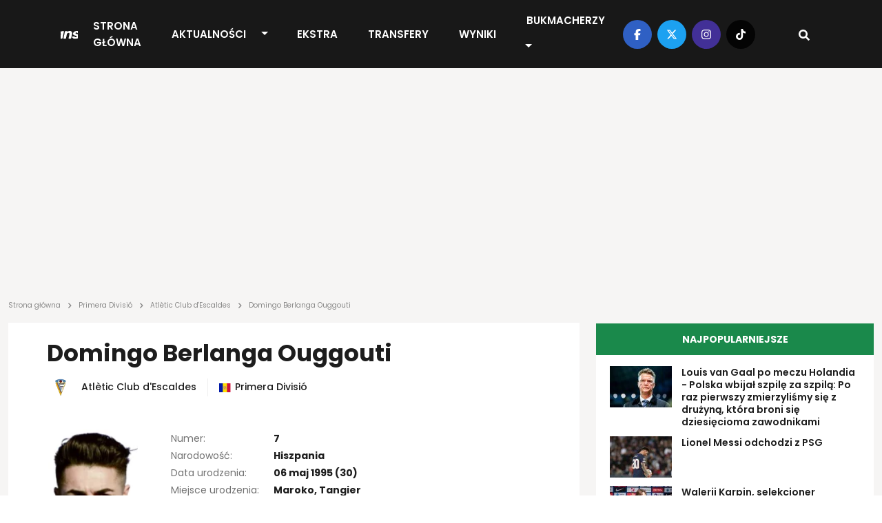

--- FILE ---
content_type: text/html; charset=UTF-8
request_url: https://transfery.info/pilkarz/domingo-berlanga-ouggouti
body_size: 13602
content:
<!DOCTYPE html><html lang="pl"><head> <meta charset="utf-8" /> <meta name="viewport" content="width=device-width, initial-scale=1, minimum-scale=1, shrink-to-fit=no" /> <meta name="csrf-token" content="8Al0vDonDmAYIm9hJptnTf8g5HAcmdWR6HD6ygRO" /> <meta name="theme-color" content="#FFFFFF"> <base href="/" /> <link rel="canonical" href="https://transfery.info/pilkarz/domingo-berlanga-ouggouti"><title>Domingo Berlanga Ouggouti | Transfery.info</title><meta name="description" content="Najnowsze informacje i artykuły o Domingo Berlanga Ouggouti."><meta property="logo" content="https://transfery.info/img/logo/transfery-info.png" /><meta name="robots" content="max-image-preview:large"><meta property="og:title" content="Domingo Berlanga Ouggouti | Transfery.info"><meta property="og:site_name" content="Transfery.info"><meta property="og:type" content="article"><meta property="og:description" content="Najnowsze informacje i artykuły o Domingo Berlanga Ouggouti."> <meta property="og:url" content="https://transfery.info/pilkarz/domingo-berlanga-ouggouti"><meta property="og:image" content="https://transfery.info/img/players/75251/domingo-berlanga-ouggouti.png"><meta property="og:locale" content="pl_PL"><meta property="og:image:type" content="jpg"><meta property="fb:pages" content="103572478836"><meta name="twitter:creator" content="@Transferyinfo"><meta name="twitter:card" content="photo" /><meta name="twitter:site" content="transfery.info"><meta name="twitter:title" content="Domingo Berlanga Ouggouti | Transfery.info"><meta name="twitter:image" content="https://transfery.info/img/players/75251/domingo-berlanga-ouggouti.png"> <meta name="twitter:url" content="https://transfery.info/pilkarz/domingo-berlanga-ouggouti"><link href="/img/icons/favicon.png" rel="icon" type="image/png"><link rel="alternate" type="application/atom+xml" title="Kanał RSS" href="/rss"> <style> .breadcrumbs { overflow-x: hidden; text-overflow: ellipsis; color: rgba(29, 29, 29, .5); min-height: 24px; max-height: 24px; } .breadcrumb { margin: -26px 0 16px; overflow-x: auto; white-space: nowrap; -webkit-overflow-scrolling: touch; } .breadcrumb a { text-decoration: none; color: rgba(29, 29, 29, .5) } .breadcrumb a:hover { text-decoration: underline } .breadcrumb span { text-align: left; font: 10px/12px Poppins; letter-spacing: 0; color: rgba(29, 29, 29, .5) } .breadcrumb span.sep { display: inline-block; margin: 0 4px; width: 10px; height: 10px } .breadcrumb span svg { fill: rgba(29, 29, 29, 0.5); height: 10px; width: 10px; } iframe { border: 0; max-width: 100% !important; margin: 0 auto; aspect-ratio: 16 / 9; } iframe[src*="youtube.com"], iframe[src*="twitter.com"], iframe[src*="instagram.com"] { width: 100% !important; } .single-post h1 { font-size: 32px; font-weight: 700; font-family: "Arial"; } @media (max-width: 991.99px) { .section.single-post h1 { padding: 0 16px; } } </style> <link rel='dns-prefetch' href='//fonts.googleapis.com' /> <link rel="preconnect" href="https://www.googletagmanager.com"> <link rel="preconnect" href="https://fonts.gstatic.com" crossorigin> <link rel="preload" as="style" href="https://fonts.googleapis.com/css2?family=Poppins:ital,wght@0,300;0,400;0,500;0,600;0,700;1,300;1,400;1,500;1,600;1,700&display=swap" /> <link rel="stylesheet" href="https://fonts.googleapis.com/css2?family=Poppins:ital,wght@0,300;0,400;0,500;0,600;0,700;1,300;1,400;1,500;1,600;1,700&display=swap" media="print" onload="this.media='all'" /> <noscript> <link rel="stylesheet" href="https://fonts.googleapis.com/css2?family=Poppins:ital,wght@0,300;0,400;0,500;0,600;0,700;1,300;1,400;1,500;1,600;1,700&display=swap" /> </noscript> <link rel="prefetch" href="/js/app.min.js?id=d2b6dba8f70901e7a15e8e5299a43fa3"> <link rel='preload' href='https://transfery.info/img/logo/logo.svg' as='image' type='image/svg+xml' /> <script defer src="/js/app.min.js?id=d2b6dba8f70901e7a15e8e5299a43fa3"></script> <link rel="stylesheet" href="/css/main.min.css?id=b90f3a4c592595ff1c9d7db01026a4c7"> <script async src="https://www.googletagmanager.com/gtag/js?id=UA-6859257-1"></script> <script> window.dataLayer = window.dataLayer || []; function gtag() { dataLayer.push(arguments); } gtag('js', new Date()); gtag('config', 'UA-6859257-1'); </script> <link rel="preconnect" href="https://get.optad360.io" /> <script rel="preload" src="//get.optad360.io/sf/0483ce9b-f4ed-4597-8292-1a2c7b2b26f9/plugin.min.js"></script> <script src="https://ua.realtimely.io/script.js" data-site="TRANSFERY" defer></script> <script type="text/javascript" src="//script.crazyegg.com/pages/scripts/0028/9356.js" async="async"></script></head><body class="home page-template"> <header class="header fixed-top"> <div class="container-fluid p-0"> <nav class="navbar navbar-expand-lg"> <a class="navbar-brand" href="https://transfery.info"> <img src="https://transfery.info/img/logo/logo.svg" alt="Logo" width="160" height="43"> </a> <form class="d-flex justify-content-center align-items-center"> <div class="search-wrapper nav-item d-flex justify-content-center text-center position-relative d-block d-lg-none"> <input name="q" id="search-input-mobile" aria-label="Szukaj" placeholder="Szukaj..." type="text" style="display:none;" /> <div class="search-button-mobile"> <svg width="16" height="16" class="search-icon-mobile" fill="currentColor" xmlns="http://www.w3.org/2000/svg" viewBox="0 0 512 512"><path d="M505 442.7L405.3 343c-4.5-4.5-10.6-7-17-7H372c27.6-35.3 44-79.7 44-128C416 93.1 322.9 0 208 0S0 93.1 0 208s93.1 208 208 208c48.3 0 92.7-16.4 128-44v16.3c0 6.4 2.5 12.5 7 17l99.7 99.7c9.4 9.4 24.6 9.4 33.9 0l28.3-28.3c9.4-9.4 9.4-24.6.1-34zM208 336c-70.7 0-128-57.2-128-128 0-70.7 57.2-128 128-128 70.7 0 128 57.2 128 128 0 70.7-57.2 128-128 128z"/></svg> <svg width="16" height="16" class="search-icon-close-mobile" fill="currentColor" xmlns="http://www.w3.org/2000/svg" viewBox="0 0 384 512"><!--! Font Awesome Free 6.7.1 by @fontawesome - https://fontawesome.com License - https://fontawesome.com/license/free (Icons: CC BY 4.0, Fonts: SIL OFL 1.1, Code: MIT License) Copyright 2024 Fonticons, Inc. --><path d="M342.6 150.6c12.5-12.5 12.5-32.8 0-45.3s-32.8-12.5-45.3 0L192 210.7 86.6 105.4c-12.5-12.5-32.8-12.5-45.3 0s-12.5 32.8 0 45.3L146.7 256 41.4 361.4c-12.5 12.5-12.5 32.8 0 45.3s32.8 12.5 45.3 0L192 301.3 297.4 406.6c12.5 12.5 32.8 12.5 45.3 0s12.5-32.8 0-45.3L237.3 256 342.6 150.6z"/></svg> </div> </div> <button class="navbar-toggler navbar-toggler-right collapsed" type="button" data-bs-toggle="collapse" data-bs-target="#navbarNav" aria-controls="navbarNav" aria-expanded="false" aria-label="Toggle navigation"> <span class="icon-bar top-bar"></span> <span class="icon-bar middle-bar"></span> <span class="icon-bar bottom-bar"></span> </button> </form> <div class="collapse navbar-collapse" id="navbarNav"> <ul class="navbar-nav mx-auto"> <li class="menu-item my-auto"> <a href="https://transfery.info">Strona główna</a> </li> <li class="menu-item menu-item--dropdown"> <a href="https://transfery.info/aktualnosci">Aktualności</a> <button type="button" class="btn btn-dropdown dropdown-toggle dropdown-toggle-split" data-bs-toggle="dropdown" aria-expanded="false"> <span class="visually-hidden">Toggle Dropdown</span> </button> <ul class="dropdown-menu dropdown-menu-dark"> <li><a class="dropdown-item" href="https://transfery.info/tag/polska">Polska</a></li> <li><a class="dropdown-item" href="/rozgrywki/niemcy/bundesliga/aktualnosci">Bundesliga</a></li> <li><a class="dropdown-item" href="/rozgrywki/hiszpania/la-liga/aktualnosci">LaLiga</a></li> <li><a class="dropdown-item" href="/rozgrywki/francja/ligue-1/aktualnosci">Ligue 1</a></li> <li><a class="dropdown-item" href="/rozgrywki/anglia/premier-league/aktualnosci">Premier League</a></li> <li><a class="dropdown-item" href="/rozgrywki/wlochy/serie-a/aktualnosci">Serie A</a></li> </ul> </li> <li class="menu-item my-auto"> <a href="https://transfery.info/ekstra">EKSTRA</a> </li> <li class="menu-item my-auto"> <a href="https://transfery.info/transfery">Transfery</a> </li> <li class="menu-item my-auto"> <a href="https://transfery.info/wyniki-na-zywo">Wyniki</a> </li> <li class="menu-item my-auto"> <a href="https://transfery.info/bukmacherzy">Bukmacherzy</a> <button type="button" class="btn btn-dropdown dropdown-toggle dropdown-toggle-split" data-bs-toggle="dropdown" aria-expanded="false"> <span class="visually-hidden">Toggle Dropdown</span> </button> <ul class="dropdown-menu dropdown-menu-dark"> <li><a class="dropdown-item" target="_self" href="/bukmacherzy/ranking-bukmacherow">Ranking bukmacherów</a> </li> <li><a class="dropdown-item" target="_self" href="/bukmacherzy/kody-promocyjne/superbet">Kod promocyjny Superbet</a> </li> <li><a class="dropdown-item" target="_self" href="https://transfery.info/bukmacherzy/kody-promocyjne/fortuna">Kod promocyjny Fortuna</a> </li> <li><a class="dropdown-item" target="_self" href="https://transfery.info/bukmacherzy/kody-promocyjne/lvbet">Kod promocyjny LV BET</a> </li> <li><a class="dropdown-item" target="_self" href="/bukmacherzy/kody-promocyjne/betclic">Kod promocyjny Betclic</a> </li> </ul> </li> </ul> </div> <div class="navbar-right d-none d-lg-flex justify-content-center align-items-center"> <div class="social-media d-flex justify-content-center align-items-center"> <a target="_blank" href="https://www.facebook.com/transfery.info"> <span class="facebook"> <svg width="16" height="16" fill="currentColor" xmlns="http://www.w3.org/2000/svg" viewBox="0 0 320 512"><!--! Font Awesome Free 6.7.1 by @fontawesome - https://fontawesome.com License - https://fontawesome.com/license/free (Icons: CC BY 4.0, Fonts: SIL OFL 1.1, Code: MIT License) Copyright 2024 Fonticons, Inc. --><path d="M80 299.3V512H196V299.3h86.5l18-97.8H196V166.9c0-51.7 20.3-71.5 72.7-71.5c16.3 0 29.4 .4 37 1.2V7.9C291.4 4 256.4 0 236.2 0C129.3 0 80 50.5 80 159.4v42.1H14v97.8H80z"/></svg> </span> </a> <a target="_blank" href="https://x.com/transferyinfo"> <span class="twitter"> <svg width="16" height="16" fill="currentColor" xmlns="http://www.w3.org/2000/svg" viewBox="0 0 512 512"><!--! Font Awesome Free 6.7.1 by @fontawesome - https://fontawesome.com License - https://fontawesome.com/license/free (Icons: CC BY 4.0, Fonts: SIL OFL 1.1, Code: MIT License) Copyright 2024 Fonticons, Inc. --><path d="M389.2 48h70.6L305.6 224.2 487 464H345L233.7 318.6 106.5 464H35.8L200.7 275.5 26.8 48H172.4L272.9 180.9 389.2 48zM364.4 421.8h39.1L151.1 88h-42L364.4 421.8z"/></svg> </span> </a> <a target="_blank" href="https://www.instagram.com/transfery.info/"> <span class="instagram"> <svg width="16" height="16" fill="currentColor" xmlns="http://www.w3.org/2000/svg" viewBox="0 0 448 512"><!--! Font Awesome Free 6.7.1 by @fontawesome - https://fontawesome.com License - https://fontawesome.com/license/free (Icons: CC BY 4.0, Fonts: SIL OFL 1.1, Code: MIT License) Copyright 2024 Fonticons, Inc. --><path d="M224.1 141c-63.6 0-114.9 51.3-114.9 114.9s51.3 114.9 114.9 114.9S339 319.5 339 255.9 287.7 141 224.1 141zm0 189.6c-41.1 0-74.7-33.5-74.7-74.7s33.5-74.7 74.7-74.7 74.7 33.5 74.7 74.7-33.6 74.7-74.7 74.7zm146.4-194.3c0 14.9-12 26.8-26.8 26.8-14.9 0-26.8-12-26.8-26.8s12-26.8 26.8-26.8 26.8 12 26.8 26.8zm76.1 27.2c-1.7-35.9-9.9-67.7-36.2-93.9-26.2-26.2-58-34.4-93.9-36.2-37-2.1-147.9-2.1-184.9 0-35.8 1.7-67.6 9.9-93.9 36.1s-34.4 58-36.2 93.9c-2.1 37-2.1 147.9 0 184.9 1.7 35.9 9.9 67.7 36.2 93.9s58 34.4 93.9 36.2c37 2.1 147.9 2.1 184.9 0 35.9-1.7 67.7-9.9 93.9-36.2 26.2-26.2 34.4-58 36.2-93.9 2.1-37 2.1-147.8 0-184.8zM398.8 388c-7.8 19.6-22.9 34.7-42.6 42.6-29.5 11.7-99.5 9-132.1 9s-102.7 2.6-132.1-9c-19.6-7.8-34.7-22.9-42.6-42.6-11.7-29.5-9-99.5-9-132.1s-2.6-102.7 9-132.1c7.8-19.6 22.9-34.7 42.6-42.6 29.5-11.7 99.5-9 132.1-9s102.7-2.6 132.1 9c19.6 7.8 34.7 22.9 42.6 42.6 11.7 29.5 9 99.5 9 132.1s2.7 102.7-9 132.1z"/></svg> </span> </a> <a target="_blank" href="https://www.tiktok.com/@transfery.info"> <span class="tiktok"> <svg width="16" height="16" fill="currentColor" xmlns="http://www.w3.org/2000/svg" viewBox="0 0 448 512"><!--! Font Awesome Free 6.7.1 by @fontawesome - https://fontawesome.com License - https://fontawesome.com/license/free (Icons: CC BY 4.0, Fonts: SIL OFL 1.1, Code: MIT License) Copyright 2024 Fonticons, Inc. --><path d="M448,209.91a210.06,210.06,0,0,1-122.77-39.25V349.38A162.55,162.55,0,1,1,185,188.31V278.2a74.62,74.62,0,1,0,52.23,71.18V0l88,0a121.18,121.18,0,0,0,1.86,22.17h0A122.18,122.18,0,0,0,381,102.39a121.43,121.43,0,0,0,67,20.14Z"/></svg> </span> </a> </div> <div class="search-wrapper nav-item d-flex justify-content-center text-center position-relative"> <input name="q" id="search-input" aria-label="Szukaj" placeholder="Szukaj..." type="text" style="display:none;" /> <div class="search-button"> <svg width="16" height="16" class="search-icon" fill="currentColor" xmlns="http://www.w3.org/2000/svg" viewBox="0 0 512 512"><path d="M505 442.7L405.3 343c-4.5-4.5-10.6-7-17-7H372c27.6-35.3 44-79.7 44-128C416 93.1 322.9 0 208 0S0 93.1 0 208s93.1 208 208 208c48.3 0 92.7-16.4 128-44v16.3c0 6.4 2.5 12.5 7 17l99.7 99.7c9.4 9.4 24.6 9.4 33.9 0l28.3-28.3c9.4-9.4 9.4-24.6.1-34zM208 336c-70.7 0-128-57.2-128-128 0-70.7 57.2-128 128-128 70.7 0 128 57.2 128 128 0 70.7-57.2 128-128 128z"/></svg> <svg width="16" height="16" class="search-icon-close" fill="currentColor" xmlns="http://www.w3.org/2000/svg" viewBox="0 0 384 512"><!--! Font Awesome Free 6.7.1 by @fontawesome - https://fontawesome.com License - https://fontawesome.com/license/free (Icons: CC BY 4.0, Fonts: SIL OFL 1.1, Code: MIT License) Copyright 2024 Fonticons, Inc. --><path d="M342.6 150.6c12.5-12.5 12.5-32.8 0-45.3s-32.8-12.5-45.3 0L192 210.7 86.6 105.4c-12.5-12.5-32.8-12.5-45.3 0s-12.5 32.8 0 45.3L146.7 256 41.4 361.4c-12.5 12.5-12.5 32.8 0 45.3s32.8 12.5 45.3 0L192 301.3 297.4 406.6c12.5 12.5 32.8 12.5 45.3 0s12.5-32.8 0-45.3L237.3 256 342.6 150.6z"/></svg> </div> </div> </div> </nav> </div></header> <main> <section class="wrapper-full"> <div class="container"> <div class="row"> <div class="col-lg-12"> <section class="advertisement py-5 mb-4"> </section> </div> </div> </div> </section> <section class="breadcrumb"> <div class="container"> <div class="row"> <div class="col-lg-12 breadcrumbs"> <a href="https://transfery.info"><span>Strona główna</span></a> <span class="sep"><svg width="16" height="16" fill="currentColor" xmlns="http://www.w3.org/2000/svg" viewBox="0 0 320 512"><!--! Font Awesome Free 6.7.1 by @fontawesome - https://fontawesome.com License - https://fontawesome.com/license/free (Icons: CC BY 4.0, Fonts: SIL OFL 1.1, Code: MIT License) Copyright 2024 Fonticons, Inc. --><path d="M278.6 233.4c12.5 12.5 12.5 32.8 0 45.3l-160 160c-12.5 12.5-32.8 12.5-45.3 0s-12.5-32.8 0-45.3L210.7 256 73.4 118.6c-12.5-12.5-12.5-32.8 0-45.3s32.8-12.5 45.3 0l160 160z"/></svg></span> <a href="/rozgrywki/andora/primera-divisio"><span>Primera Divisió</span></a> <span class="sep"><svg width="16" height="16" fill="currentColor" xmlns="http://www.w3.org/2000/svg" viewBox="0 0 320 512"><!--! Font Awesome Free 6.7.1 by @fontawesome - https://fontawesome.com License - https://fontawesome.com/license/free (Icons: CC BY 4.0, Fonts: SIL OFL 1.1, Code: MIT License) Copyright 2024 Fonticons, Inc. --><path d="M278.6 233.4c12.5 12.5 12.5 32.8 0 45.3l-160 160c-12.5 12.5-32.8 12.5-45.3 0s-12.5-32.8 0-45.3L210.7 256 73.4 118.6c-12.5-12.5-12.5-32.8 0-45.3s32.8-12.5 45.3 0l160 160z"/></svg></span> <a href="/klub/andora/atletic-club-descaldes"><span>Atlètic Club d&#039;Escaldes</span></a> <span class="sep"><svg width="16" height="16" fill="currentColor" xmlns="http://www.w3.org/2000/svg" viewBox="0 0 320 512"><!--! Font Awesome Free 6.7.1 by @fontawesome - https://fontawesome.com License - https://fontawesome.com/license/free (Icons: CC BY 4.0, Fonts: SIL OFL 1.1, Code: MIT License) Copyright 2024 Fonticons, Inc. --><path d="M278.6 233.4c12.5 12.5 12.5 32.8 0 45.3l-160 160c-12.5 12.5-32.8 12.5-45.3 0s-12.5-32.8 0-45.3L210.7 256 73.4 118.6c-12.5-12.5-12.5-32.8 0-45.3s32.8-12.5 45.3 0l160 160z"/></svg></span> <span>Domingo Berlanga Ouggouti</span> </div> </div> </div></section> <section class="wrapper-with-sidebars mt-4"> <div class="container"> <div id="grid-row" class="row grid-row" x-cloak> <div id="grid-sizer" class="col-lg-1"></div> <div class="grid-item col-lg-8 order-1"> <section class="section single-player mb-4"> <div class="row mb-lg-5 mb-3"> <div class="col-lg-12"> <h1>Domingo Berlanga Ouggouti</h1> <a href="/klub/andora/atletic-club-descaldes"> <span class="club"> <picture class="flex-shrink-0"> <source srcset="img/clubs/5408/40x40/atletic-club-descaldes.webp" type="image/webp" width="40" height="40" /> <source srcset="img/clubs/5408/40x40/atletic-club-descaldes.png" type="image/png" width="40" height="40" /> <img decoding="async" class="" loading="lazy" alt="Logo klubu Atlètic Club d&#039;Escaldes" src="img/clubs/5408/40x40/atletic-club-descaldes.png" width="40" height="40" onerror="this.parentElement.children[0].srcset = 'img/default/club.png'" /></picture> Atlètic Club d&#039;Escaldes </span> </a> <a href="/rozgrywki/andora/primera-divisio"> <span class="country"><img loading="lazy" src="https://transfery.info/storage/10721/ad.svg" alt="Andora">Primera Divisió</span> </a> </div> </div> <div class="row"> <div class="col-lg-12 d-flex"> <div class="avatar-photo"> <picture> <source srcset="img/players/75251/domingo-berlanga-ouggouti.webp" type="image/webp" width="100" height="100" /> <source srcset="img/players/75251/domingo-berlanga-ouggouti.png" type="image/png" width="100" height="100" /> <img decoding="async" loading="lazy" class="avatar" alt="Domingo Berlanga Ouggouti" src="img/players/75251/domingo-berlanga-ouggouti.png" width="100" height="100" /></picture> <span class="photo">Fot. Klub</span> </div> <ul class="player-info"> <li> <span class="head">Numer:</span> <span> 7 </span> </li> <li> <span class="head">Narodowość:</span> <span>Hiszpania</span> </li> <li> <span class="head">Data urodzenia:</span> <span> 06 maj 1995 (30) </span> </li> <li> <span class="head">Miejsce urodzenia:</span> <span>Maroko, Tangier</span> </li> <li> <span class="head">Wzrost:</span> <span>180 cm</span> </li> <li> <span class="head">Pozycja:</span> <span>Pomocnik</span> </li> <li> <span class="head">Reprezentacja:</span> <span>Hiszpania</span> </li> </ul> </div> <div class="col-lg-4 col-5"> <div class="social-media social-media-player d-flex justify-content-lg-end justify-content-center align-items-start"> </div> </div> </div></section> </div> <div class="grid-item col-lg-4 order-1"> <div class="invisible hide-mobile" style="height: 1px;" ></div> </div> <div class="grid-item col-lg-8 order-1"> <section class="section single-player-score-table show-desktop mb-4"> <h3 class="section-title section-title--green d-flex justify-content-lg-between justify-content-center align-items-center"> Sezon 2025/2026 </h3> <div class="section-content"> <div class="table-responsive"> <table class="table-info"> <thead> <tr class=""> <th scope="col" class="">Zespół</th> <th scope="col" class="">Rozgrywki</th> <th scope="col" class="custom-width text-center"><img src="https://transfery.info/img/icons/player/game.png" alt="Występy"> </th> <th scope=" col" class="custom-width text-center"><img src="https://transfery.info/img/icons/player/goal.png" alt="Gole"> </th> <th scope="col" class="custom-width text-center"><img src="https://transfery.info/img/icons/player/assist.png" alt="Asysty"></th> <th scope="col" class="custom-width text-center"><img src="https://transfery.info/img/icons/player/yellow-card.png" alt="Żółte kartki"></th> <th scope="col" class="custom-width text-center"><img src="https://transfery.info/img/icons/player/red-card.png" alt="Czerwone kartki"></th> <th scope="col" class="custom-width text-center"><img src="https://transfery.info/img/icons/player/field.png" alt="Pierwszy skład"></th> <th scope="col" class="custom-width text-center"><img src="https://transfery.info/img/icons/player/time.png" alt="Minuty"></th> </tr> </thead> <tbody> </tbody> <tfoot> <tr> <th>Łącznie</th> <th></th> <td class="custom-width text-center">0</td> <td class="custom-width text-center">0</td> <td class="custom-width text-center">0</td> <td class="custom-width text-center">0</td> <td class="custom-width text-center">0</td> <td class="custom-width text-center">0 </td> <td class="custom-width text-center">0</td> </tr> </tfoot> </table> </div> </div></section><section class="section single-player-score-table single-player-score-table-mobile show-mobile mb-4"> <h3 class="section-title section-title--green d-flex justify-content-lg-between justify-content-center align-items-center"> Sezon 2025/2026 <a class="show-desktop" href="#">Pokaż więcej <svg width="16" height="16" fill="currentColor" xmlns="http://www.w3.org/2000/svg" viewBox="0 0 448 512"><!--! Font Awesome Free 6.7.1 by @fontawesome - https://fontawesome.com License - https://fontawesome.com/license/free (Icons: CC BY 4.0, Fonts: SIL OFL 1.1, Code: MIT License) Copyright 2024 Fonticons, Inc. --><path d="M438.6 278.6c12.5-12.5 12.5-32.8 0-45.3l-160-160c-12.5-12.5-32.8-12.5-45.3 0s-12.5 32.8 0 45.3L338.8 224 32 224c-17.7 0-32 14.3-32 32s14.3 32 32 32l306.7 0L233.4 393.4c-12.5 12.5-12.5 32.8 0 45.3s32.8 12.5 45.3 0l160-160z"/></svg></a></h3> <div class="section-content"> <div class="head d-flex justify-content-between align-items-center"> <span class="">Zespół</span> <span class="">Rozgrywki</span> </div> <ul> </ul> <div class="head"> <span class="">Łącznie</span> </div> <div class="row"> <div class="col custom-width text-center"><img src="https://transfery.info/img/icons/player/game.png" alt="Występy"><span>0</span> </div> <div class="col custom-width text-center"><img src="https://transfery.info/img/icons/player/goal.png" alt="pages.players.goal"><span>0</span> </div> <div class="col custom-width text-center"><img src="https://transfery.info/img/icons/player/assist.png" alt="Występy"><span>0</span> </div> <div class="col custom-width text-center"><img src="https://transfery.info/img/icons/player/yellow-card.png" alt="Występy"><span>0</span> </div> <div class="col custom-width text-center"><img src="https://transfery.info/img/icons/player/red-card.png" alt="Występy"><span>0</span> </div> <div class="col custom-width text-center"><img src="https://transfery.info/img/icons/player/field.png" alt="Występy"><span>0</span> </div> <div class="col custom-width text-center"><img src="https://transfery.info/img/icons/player/time.png" alt="Występy"><span>0</span> </div> </div> </div></section> </div> <div class="grid-item col-lg-4 order-2"> <div class="sidebar latest-info-with-thumbnail mb-4"> <h3 class="section-title sidebar-title section-title--green text-center">Najpopularniejsze</h3> <div class="section-content sidebar-content pb-4"> <ul class="list list-latest-info-with-thumbnail"> <li class="item d-flex"> <picture class="img-effect extra-small"> <source srcset="img/photos/79021/90x60/vangaal.webp" type="image/webp" /> <source srcset="img/photos/79021/90x60/vangaal.jpg" type="image/jpeg" /> <img loading="lazy" decoding="async" class="thumbnail" alt="Louis van Gaal po meczu Holandia - Polska wbijał szpilę za szpilą: Po raz pierwszy zmierzyliśmy się z drużyną, która broni się dziesięcioma zawodnikami" src="img/photos/79021/90x60/vangaal.jpg" onerror="this.parentElement.children[0].srcset = 'img/default/article-mini.jpg'" /></picture> <div class="right"> <a class="title" href="/aktualnosci/louis-van-gaal-po-meczu-holandia-polska-wbijal-szpile-za-szpila-po-raz-pierwszy-zmierzylismy-sie-z-druzyna-ktora-broni-sie-dziesiecioma-zawodnikami/167633">Louis van Gaal po meczu Holandia - Polska wbijał szpilę za szpilą: Po raz pierwszy zmierzyliśmy się z drużyną, która broni się dziesięcioma zawodnikami</a> </div> </li> <li class="item d-flex"> <picture class="img-effect extra-small"> <source srcset="img/photos/83137/90x60/lionel-messi.webp" type="image/webp" /> <source srcset="img/photos/83137/90x60/lionel-messi.jpg" type="image/jpeg" /> <img loading="lazy" decoding="async" class="thumbnail" alt="Lionel Messi odchodzi z PSG" src="img/photos/83137/90x60/lionel-messi.jpg" onerror="this.parentElement.children[0].srcset = 'img/default/article-mini.jpg'" /></picture> <div class="right"> <a class="title" href="/aktualnosci/lionel-messi-odchodzi-z-psg/183749">Lionel Messi odchodzi z PSG</a> </div> </li> <li class="item d-flex"> <picture class="img-effect extra-small"> <source srcset="img/photos/84709/90x60/walerij-karpin.webp" type="image/webp" /> <source srcset="img/photos/84709/90x60/walerij-karpin.jpg" type="image/jpeg" /> <img loading="lazy" decoding="async" class="thumbnail" alt="Walerij Karpin, selekcjoner reprezentacji Rosji: Nadzieje moich zawodników odeszły" src="img/photos/84709/90x60/walerij-karpin.jpg" onerror="this.parentElement.children[0].srcset = 'img/default/article-mini.jpg'" /></picture> <div class="right"> <a class="title" href="/aktualnosci/walerij-karpin-selekcjoner-reprezentacji-rosji-nadzieje-moich-zawodnikow-odeszly/162780">Walerij Karpin, selekcjoner reprezentacji Rosji: Nadzieje moich zawodników odeszły</a> </div> </li> <li class="item d-flex"> <picture class="img-effect extra-small"> <source srcset="img/photos/86976/90x60/deadline-relacja.webp" type="image/webp" /> <source srcset="img/photos/86976/90x60/deadline-relacja.jpg" type="image/jpeg" /> <img loading="lazy" decoding="async" class="thumbnail" alt="Transfery - Relacja na żywo [01/09/2022]" src="img/photos/86976/90x60/deadline-relacja.jpg" onerror="this.parentElement.children[0].srcset = 'img/default/article-mini.jpg'" /></picture> <div class="right"> <a class="title" href="/aktualnosci/transfery-relacja-na-zywo-01092022/172125">Transfery - Relacja na żywo [01/09/2022]</a> </div> </li> <li class="item d-flex"> <picture class="img-effect extra-small"> <source srcset="img/photos/83269/90x60/patrice-evra.webp" type="image/webp" /> <source srcset="img/photos/83269/90x60/patrice-evra.jpg" type="image/jpeg" /> <img loading="lazy" decoding="async" class="thumbnail" alt="Patrice Evra z wiadomością do Roberta Lewandowskiego: Witam na gali Balon Roku. To jest żenujące" src="img/photos/83269/90x60/patrice-evra.jpg" onerror="this.parentElement.children[0].srcset = 'img/default/article-mini.jpg'" /></picture> <div class="right"> <a class="title" href="/aktualnosci/patrice-evra-z-wiadomoscia-do-roberta-lewandowskiego-witam-na-gali-balon-roku-to-jest-zenujace/158401">Patrice Evra z wiadomością do Roberta Lewandowskiego: Witam na gali Balon Roku. To jest żenujące</a> </div> </li> <li class="item d-flex"> <picture class="img-effect extra-small"> <source srcset="img/photos/76571/90x60/deadline.webp" type="image/webp" /> <source srcset="img/photos/76571/90x60/deadline.jpg" type="image/jpeg" /> <img loading="lazy" decoding="async" class="thumbnail" alt="Relacja na żywo z ostatniego dnia okna transferowego [TRANSFER DEADLINE DAY]" src="img/photos/76571/90x60/deadline.jpg" onerror="this.parentElement.children[0].srcset = 'img/default/article-mini.jpg'" /></picture> <div class="right"> <a class="title" href="/aktualnosci/relacja-na-zywo-z-ostatniego-dnia-okna-transferowego-transfer-deadline-day/141091">Relacja na żywo z ostatniego dnia okna transferowego [TRANSFER DEADLINE DAY]</a> </div> </li> <li class="item d-flex"> <picture class="img-effect extra-small"> <source srcset="img/photos/88024/90x60/polska.webp" type="image/webp" /> <source srcset="img/photos/88024/90x60/polska.jpg" type="image/jpeg" /> <img loading="lazy" decoding="async" class="thumbnail" alt="Reprezentanci Polski nie akceptują tego piłkarza" src="img/photos/88024/90x60/polska.jpg" onerror="this.parentElement.children[0].srcset = 'img/default/article-mini.jpg'" /></picture> <div class="right"> <a class="title" href="/aktualnosci/reprezentanci-polski-nie-akceptuja-tego-pilkarza/181889">Reprezentanci Polski nie akceptują tego piłkarza</a> </div> </li> </ul> <div class="section-bottom text-center"> <a href="https://transfery.info/aktualnosci" class="btn-default 1 " > więcej newsów <svg width="16" height="16" fill="currentColor" xmlns="http://www.w3.org/2000/svg" viewBox="0 0 448 512"><!--! Font Awesome Free 6.7.1 by @fontawesome - https://fontawesome.com License - https://fontawesome.com/license/free (Icons: CC BY 4.0, Fonts: SIL OFL 1.1, Code: MIT License) Copyright 2024 Fonticons, Inc. --><path d="M438.6 278.6c12.5-12.5 12.5-32.8 0-45.3l-160-160c-12.5-12.5-32.8-12.5-45.3 0s-12.5 32.8 0 45.3L338.8 224 32 224c-17.7 0-32 14.3-32 32s14.3 32 32 32l306.7 0L233.4 393.4c-12.5 12.5-12.5 32.8 0 45.3s32.8 12.5 45.3 0l160-160z"/></svg></a> </div> </div></div> </div> <div class="grid-item col-lg-8 order-1"> <section class="section single-club-matches show-desktop mb-4"> <h3 class="section-title text-center">Ostatnie występy</h3> <hr class="section-hr player-last-games"> <div class="section-content small-section-content"> <ul class="list list-single-club-matches"> <li class="item "> <span class="date">31/01/2026</span> <a class="item-home-club" href="/klub/andora/carroi"> <span class="name only-desktop name--left">Carroi</span> <picture class="flex-shrink-0"> <source srcset="img/clubs/6731/40x40/carroi.webp" type="image/webp" width="40" height="40" /> <source srcset="img/clubs/6731/40x40/carroi.png" type="image/png" width="40" height="40" /> <img decoding="async" class="club club--left" loading="lazy" alt="Logo klubu Carroi" src="img/clubs/6731/40x40/carroi.png" width="40" height="40" onerror="this.parentElement.children[0].srcset = 'img/default/club.png'" /></picture> </a> <a href="/mecz/carroi-atletic-club-descaldes/1319166" class="score"> <div> <span> 1 </span> <span> - </span> <span> 4 </span> </div> </a> <a class="item-away-club" href="/klub/andora/atletic-club-descaldes"> <picture class="flex-shrink-0"> <source srcset="img/clubs/5408/40x40/atletic-club-descaldes.webp" type="image/webp" width="40" height="40" /> <source srcset="img/clubs/5408/40x40/atletic-club-descaldes.png" type="image/png" width="40" height="40" /> <img decoding="async" class="club club--right" loading="lazy" alt="Logo klubu Atlètic Club d&#039;Escaldes" src="img/clubs/5408/40x40/atletic-club-descaldes.png" width="40" height="40" onerror="this.parentElement.children[0].srcset = 'img/default/club.png'" /></picture> <span class="name only-desktop name--right">Atlètic Club d&#039;Escaldes</span> </a> <div class="player-details"> <div class="events"> </div> </div> </li> <li class="item "> <span class="date">25/01/2026</span> <a class="item-home-club" href="/klub/andora/atletic-club-descaldes"> <span class="name only-desktop name--left">Atlètic Club d&#039;Escaldes</span> <picture class="flex-shrink-0"> <source srcset="img/clubs/5408/40x40/atletic-club-descaldes.webp" type="image/webp" width="40" height="40" /> <source srcset="img/clubs/5408/40x40/atletic-club-descaldes.png" type="image/png" width="40" height="40" /> <img decoding="async" class="club club--left" loading="lazy" alt="Logo klubu Atlètic Club d&#039;Escaldes" src="img/clubs/5408/40x40/atletic-club-descaldes.png" width="40" height="40" onerror="this.parentElement.children[0].srcset = 'img/default/club.png'" /></picture> </a> <a href="/mecz/atletic-club-descaldes-inter-club-descaldes/1319160" class="score"> <div> <span> 0 </span> <span> - </span> <span> 1 </span> </div> </a> <a class="item-away-club" href="/klub/andora/inter-club-descaldes"> <picture class="flex-shrink-0"> <source srcset="img/clubs/5410/40x40/inter-club-descaldes.webp" type="image/webp" width="40" height="40" /> <source srcset="img/clubs/5410/40x40/inter-club-descaldes.png" type="image/png" width="40" height="40" /> <img decoding="async" class="club club--right" loading="lazy" alt="Logo klubu Inter Club d&#039;Escaldes" src="img/clubs/5410/40x40/inter-club-descaldes.png" width="40" height="40" onerror="this.parentElement.children[0].srcset = 'img/default/club.png'" /></picture> <span class="name only-desktop name--right">Inter Club d&#039;Escaldes</span> </a> <div class="player-details"> <div class="events"> <div> <img loading="lazy" src="https://transfery.info/img/icons/live/card/yellow_card.png" alt="Kartka" class="icon"> </div> </div> </div> </li> <li class="item "> <span class="date">18/01/2026</span> <a class="item-home-club" href="/klub/andora/atletic-club-descaldes"> <span class="name only-desktop name--left">Atlètic Club d&#039;Escaldes</span> <picture class="flex-shrink-0"> <source srcset="img/clubs/5408/40x40/atletic-club-descaldes.webp" type="image/webp" width="40" height="40" /> <source srcset="img/clubs/5408/40x40/atletic-club-descaldes.png" type="image/png" width="40" height="40" /> <img decoding="async" class="club club--left" loading="lazy" alt="Logo klubu Atlètic Club d&#039;Escaldes" src="img/clubs/5408/40x40/atletic-club-descaldes.png" width="40" height="40" onerror="this.parentElement.children[0].srcset = 'img/default/club.png'" /></picture> </a> <a href="/mecz/atletic-club-descaldes-pas-de-la-casa/1319155" class="score"> <div> <span> </span> <span> - </span> <span> </span> </div> </a> <a class="item-away-club" href="/klub/andora/pas-de-la-casa"> <picture class="flex-shrink-0"> <source srcset="img/clubs/10301/40x40/pas-de-la-casa.webp" type="image/webp" width="40" height="40" /> <source srcset="img/clubs/10301/40x40/pas-de-la-casa.png" type="image/png" width="40" height="40" /> <img decoding="async" class="club club--right" loading="lazy" alt="Logo klubu Pas de la Casa" src="img/clubs/10301/40x40/pas-de-la-casa.png" width="40" height="40" onerror="this.parentElement.children[0].srcset = 'img/default/club.png'" /></picture> <span class="name only-desktop name--right">Pas de la Casa</span> </a> <div class="player-details"> <div class="events"> </div> </div> </li> </ul> <ul id="collapse-latest-games-h2h-desktop" class="list list-single-club-matches collapse"> <li class="item pt-0"> <span class="date">21/12/2025</span> <a class="item-home-club" href="/klub/andora/atletic-club-descaldes"> <span class="name only-desktop name--left">Atlètic Club d&#039;Escaldes</span> <picture class="flex-shrink-0"> <source srcset="img/clubs/5408/40x40/atletic-club-descaldes.webp" type="image/webp" width="40" height="40" /> <source srcset="img/clubs/5408/40x40/atletic-club-descaldes.png" type="image/png" width="40" height="40" /> <img decoding="async" class="club club--left" loading="lazy" alt="Logo klubu Atlètic Club d&#039;Escaldes" src="img/clubs/5408/40x40/atletic-club-descaldes.png" width="40" height="40" onerror="this.parentElement.children[0].srcset = 'img/default/club.png'" /></picture> </a> <a href="/mecz/atletic-club-descaldes-ue-santa-coloma/1319151" class="score"> <div> <span> 1 </span> <span> - </span> <span> 2 </span> </div> </a> <a class="item-away-club" href="/klub/andora/ue-santa-coloma"> <picture class="flex-shrink-0"> <source srcset="img/clubs/6476/40x40/ue-santa-coloma.webp" type="image/webp" width="40" height="40" /> <source srcset="img/clubs/6476/40x40/ue-santa-coloma.png" type="image/png" width="40" height="40" /> <img decoding="async" class="club club--right" loading="lazy" alt="Logo klubu UE Santa Coloma" src="img/clubs/6476/40x40/ue-santa-coloma.png" width="40" height="40" onerror="this.parentElement.children[0].srcset = 'img/default/club.png'" /></picture> <span class="name only-desktop name--right">UE Santa Coloma</span> </a> <div class="player-details"> <div class="events"> </div> </div> </li> <li class="item "> <span class="date">14/12/2025</span> <a class="item-home-club" href="/klub/andora/atletic-club-descaldes"> <span class="name only-desktop name--left">Atlètic Club d&#039;Escaldes</span> <picture class="flex-shrink-0"> <source srcset="img/clubs/5408/40x40/atletic-club-descaldes.webp" type="image/webp" width="40" height="40" /> <source srcset="img/clubs/5408/40x40/atletic-club-descaldes.png" type="image/png" width="40" height="40" /> <img decoding="async" class="club club--left" loading="lazy" alt="Logo klubu Atlètic Club d&#039;Escaldes" src="img/clubs/5408/40x40/atletic-club-descaldes.png" width="40" height="40" onerror="this.parentElement.children[0].srcset = 'img/default/club.png'" /></picture> </a> <a href="/mecz/atletic-club-descaldes-penya-encarnada/1319146" class="score"> <div> <span> 2 </span> <span> - </span> <span> 0 </span> </div> </a> <a class="item-away-club" href="/klub/andora/penya-encarnada"> <picture class="flex-shrink-0"> <source srcset="img/clubs/8306/40x40/penya-encarnada.webp" type="image/webp" width="40" height="40" /> <source srcset="img/clubs/8306/40x40/penya-encarnada.png" type="image/png" width="40" height="40" /> <img decoding="async" class="club club--right" loading="lazy" alt="Logo klubu Penya Encarnada" src="img/clubs/8306/40x40/penya-encarnada.png" width="40" height="40" onerror="this.parentElement.children[0].srcset = 'img/default/club.png'" /></picture> <span class="name only-desktop name--right">Penya Encarnada</span> </a> <div class="player-details"> <div class="events"> <div> <img loading="lazy" src="https://transfery.info/img/icons/live/goal/normal_goal.png" alt="Gol" class="icon"> </div> </div> </div> </li> <li class="item "> <span class="date">10/12/2025</span> <a class="item-home-club" href="/klub/andora/atletic-club-descaldes"> <span class="name only-desktop name--left">Atlètic Club d&#039;Escaldes</span> <picture class="flex-shrink-0"> <source srcset="img/clubs/5408/40x40/atletic-club-descaldes.webp" type="image/webp" width="40" height="40" /> <source srcset="img/clubs/5408/40x40/atletic-club-descaldes.png" type="image/png" width="40" height="40" /> <img decoding="async" class="club club--left" loading="lazy" alt="Logo klubu Atlètic Club d&#039;Escaldes" src="img/clubs/5408/40x40/atletic-club-descaldes.png" width="40" height="40" onerror="this.parentElement.children[0].srcset = 'img/default/club.png'" /></picture> </a> <a href="/mecz/atletic-club-descaldes-esperanca-dandorra/1319106" class="score"> <div> <span> 3 </span> <span> - </span> <span> 0 </span> </div> </a> <a class="item-away-club" href="/klub/andora/esperanca-dandorra"> <picture class="flex-shrink-0"> <source srcset="img/default/club.webp" type="image/webp" width="40" height="40" /> <source srcset="img/default/club.png" type="image/png" width="40" height="40" /> <img decoding="async" class="club club--right" loading="lazy" alt="Logo klubu Esperança d&#039;Andorra" src="img/default/club.png" width="40" height="40" onerror="this.parentElement.children[0].srcset = 'img/default/club.png'" /></picture> <span class="name only-desktop name--right">Esperança d&#039;Andorra</span> </a> <div class="player-details"> <div class="events"> </div> </div> </li> <li class="item "> <span class="date">07/12/2025</span> <a class="item-home-club" href="/klub/andora/esperanca-dandorra"> <span class="name only-desktop name--left">Esperança d&#039;Andorra</span> <picture class="flex-shrink-0"> <source srcset="img/default/club.webp" type="image/webp" width="40" height="40" /> <source srcset="img/default/club.png" type="image/png" width="40" height="40" /> <img decoding="async" class="club club--left" loading="lazy" alt="Logo klubu Esperança d&#039;Andorra" src="img/default/club.png" width="40" height="40" onerror="this.parentElement.children[0].srcset = 'img/default/club.png'" /></picture> </a> <a href="/mecz/esperanca-dandorra-atletic-club-descaldes/1319143" class="score"> <div> <span> 0 </span> <span> - </span> <span> 1 </span> </div> </a> <a class="item-away-club" href="/klub/andora/atletic-club-descaldes"> <picture class="flex-shrink-0"> <source srcset="img/clubs/5408/40x40/atletic-club-descaldes.webp" type="image/webp" width="40" height="40" /> <source srcset="img/clubs/5408/40x40/atletic-club-descaldes.png" type="image/png" width="40" height="40" /> <img decoding="async" class="club club--right" loading="lazy" alt="Logo klubu Atlètic Club d&#039;Escaldes" src="img/clubs/5408/40x40/atletic-club-descaldes.png" width="40" height="40" onerror="this.parentElement.children[0].srcset = 'img/default/club.png'" /></picture> <span class="name only-desktop name--right">Atlètic Club d&#039;Escaldes</span> </a> <div class="player-details"> <div class="events"> </div> </div> </li> <li class="item "> <span class="date">30/11/2025</span> <a class="item-home-club" href="/klub/andora/atletic-club-descaldes"> <span class="name only-desktop name--left">Atlètic Club d&#039;Escaldes</span> <picture class="flex-shrink-0"> <source srcset="img/clubs/5408/40x40/atletic-club-descaldes.webp" type="image/webp" width="40" height="40" /> <source srcset="img/clubs/5408/40x40/atletic-club-descaldes.png" type="image/png" width="40" height="40" /> <img decoding="async" class="club club--left" loading="lazy" alt="Logo klubu Atlètic Club d&#039;Escaldes" src="img/clubs/5408/40x40/atletic-club-descaldes.png" width="40" height="40" onerror="this.parentElement.children[0].srcset = 'img/default/club.png'" /></picture> </a> <a href="/mecz/atletic-club-descaldes-ordino/1319136" class="score"> <div> <span> 1 </span> <span> - </span> <span> 0 </span> </div> </a> <a class="item-away-club" href="/klub/andora/ordino"> <picture class="flex-shrink-0"> <source srcset="img/clubs/8722/40x40/ordino.webp" type="image/webp" width="40" height="40" /> <source srcset="img/clubs/8722/40x40/ordino.png" type="image/png" width="40" height="40" /> <img decoding="async" class="club club--right" loading="lazy" alt="Logo klubu Ordino" src="img/clubs/8722/40x40/ordino.png" width="40" height="40" onerror="this.parentElement.children[0].srcset = 'img/default/club.png'" /></picture> <span class="name only-desktop name--right">Ordino</span> </a> <div class="player-details"> <div class="events"> </div> </div> </li> <li class="item "> <span class="date">27/11/2025</span> <a class="item-home-club" href="/klub/andora/ordino"> <span class="name only-desktop name--left">Ordino</span> <picture class="flex-shrink-0"> <source srcset="img/clubs/8722/40x40/ordino.webp" type="image/webp" width="40" height="40" /> <source srcset="img/clubs/8722/40x40/ordino.png" type="image/png" width="40" height="40" /> <img decoding="async" class="club club--left" loading="lazy" alt="Logo klubu Ordino" src="img/clubs/8722/40x40/ordino.png" width="40" height="40" onerror="this.parentElement.children[0].srcset = 'img/default/club.png'" /></picture> </a> <a href="/mecz/ordino-atletic-club-descaldes/1319100" class="score"> <div> <span> 0 </span> <span> - </span> <span> 0 </span> </div> </a> <a class="item-away-club" href="/klub/andora/atletic-club-descaldes"> <picture class="flex-shrink-0"> <source srcset="img/clubs/5408/40x40/atletic-club-descaldes.webp" type="image/webp" width="40" height="40" /> <source srcset="img/clubs/5408/40x40/atletic-club-descaldes.png" type="image/png" width="40" height="40" /> <img decoding="async" class="club club--right" loading="lazy" alt="Logo klubu Atlètic Club d&#039;Escaldes" src="img/clubs/5408/40x40/atletic-club-descaldes.png" width="40" height="40" onerror="this.parentElement.children[0].srcset = 'img/default/club.png'" /></picture> <span class="name only-desktop name--right">Atlètic Club d&#039;Escaldes</span> </a> <div class="player-details"> <div class="events"> </div> </div> </li> <li class="item "> <span class="date">23/11/2025</span> <a class="item-home-club" href="/klub/andora/inter-club-descaldes"> <span class="name only-desktop name--left">Inter Club d&#039;Escaldes</span> <picture class="flex-shrink-0"> <source srcset="img/clubs/5410/40x40/inter-club-descaldes.webp" type="image/webp" width="40" height="40" /> <source srcset="img/clubs/5410/40x40/inter-club-descaldes.png" type="image/png" width="40" height="40" /> <img decoding="async" class="club club--left" loading="lazy" alt="Logo klubu Inter Club d&#039;Escaldes" src="img/clubs/5410/40x40/inter-club-descaldes.png" width="40" height="40" onerror="this.parentElement.children[0].srcset = 'img/default/club.png'" /></picture> </a> <a href="/mecz/inter-club-descaldes-atletic-club-descaldes/1319130" class="score"> <div> <span> 1 </span> <span> - </span> <span> 0 </span> </div> </a> <a class="item-away-club" href="/klub/andora/atletic-club-descaldes"> <picture class="flex-shrink-0"> <source srcset="img/clubs/5408/40x40/atletic-club-descaldes.webp" type="image/webp" width="40" height="40" /> <source srcset="img/clubs/5408/40x40/atletic-club-descaldes.png" type="image/png" width="40" height="40" /> <img decoding="async" class="club club--right" loading="lazy" alt="Logo klubu Atlètic Club d&#039;Escaldes" src="img/clubs/5408/40x40/atletic-club-descaldes.png" width="40" height="40" onerror="this.parentElement.children[0].srcset = 'img/default/club.png'" /></picture> <span class="name only-desktop name--right">Atlètic Club d&#039;Escaldes</span> </a> <div class="player-details"> <div class="events"> </div> </div> </li> </ul> <div class="section-bottom text-center"> <a href="#collapse-latest-games-h2h-desktop" class="btn-default 1 " id="collapse-latest-games-h2h-desktop-btn" data-bs-toggle="collapse" role="button"> rozwiń <svg width="16" height="16" fill="currentColor" xmlns="http://www.w3.org/2000/svg" viewBox="0 0 384 512"><!--! Font Awesome Free 6.7.1 by @fontawesome - https://fontawesome.com License - https://fontawesome.com/license/free (Icons: CC BY 4.0, Fonts: SIL OFL 1.1, Code: MIT License) Copyright 2024 Fonticons, Inc. --><path d="M169.4 470.6c12.5 12.5 32.8 12.5 45.3 0l160-160c12.5-12.5 12.5-32.8 0-45.3s-32.8-12.5-45.3 0L224 370.8 224 64c0-17.7-14.3-32-32-32s-32 14.3-32 32l0 306.7L54.6 265.4c-12.5-12.5-32.8-12.5-45.3 0s-12.5 32.8 0 45.3l160 160z"/></svg></a> </div> </div></section><section class="section single-player-last-matches single-player-last-matches-mobile show-mobile mb-4"> <h3 class="section-title text-center">Ostatnie występy</h3> <hr class="section-hr"> <div class="section-content"> <ul class="list list-single-player-last-matches"> <li class="item d-flex justify-content-start align-items-center"> <span class="date d-inline">31/01/2026</span> <div class="item-wrapper w-100"> <div class="top d-flex justify-content-between align-items-center"> <a class="name name--left d-flex justify-content-start align-items-center" href="/klub/andora/carroi"> <picture class="flex-shrink-0"> <source srcset="img/clubs/6731/40x40/carroi.webp" type="image/webp" width="40" height="40" /> <source srcset="img/clubs/6731/40x40/carroi.png" type="image/png" width="40" height="40" /> <img decoding="async" class="club club--left" loading="lazy" alt="Logo klubu Carroi" src="img/clubs/6731/40x40/carroi.png" width="40" height="40" onerror="this.parentElement.children[0].srcset = 'img/default/club.png'" /></picture> Carroi </a> <a class="d-flex" href="/mecz/carroi-atletic-club-descaldes/1319166"> <span class="score">1</span> </a> </div> <div class="bottom d-flex justify-content-between align-items-center"> <a class="name name--right d-flex justify-content-start align-items-center" href="/klub/andora/atletic-club-descaldes"> <picture class="flex-shrink-0"> <source srcset="img/clubs/5408/40x40/atletic-club-descaldes.webp" type="image/webp" width="40" height="40" /> <source srcset="img/clubs/5408/40x40/atletic-club-descaldes.png" type="image/png" width="40" height="40" /> <img decoding="async" class="club club--right" loading="lazy" alt="Logo klubu Atlètic Club d&#039;Escaldes" src="img/clubs/5408/40x40/atletic-club-descaldes.png" width="40" height="40" onerror="this.parentElement.children[0].srcset = 'img/default/club.png'" /></picture> Atlètic Club d&#039;Escaldes </a> <div class="player-details"> <div class="events"> </div> </div> <a class="d-flex" href="/mecz/carroi-atletic-club-descaldes/1319166"> <span class="score ">4</span> </a> </div> </div> </li> <li class="item d-flex justify-content-start align-items-center"> <span class="date d-inline">25/01/2026</span> <div class="item-wrapper w-100"> <div class="top d-flex justify-content-between align-items-center"> <a class="name name--left d-flex justify-content-start align-items-center" href="/klub/andora/atletic-club-descaldes"> <picture class="flex-shrink-0"> <source srcset="img/clubs/5408/40x40/atletic-club-descaldes.webp" type="image/webp" width="40" height="40" /> <source srcset="img/clubs/5408/40x40/atletic-club-descaldes.png" type="image/png" width="40" height="40" /> <img decoding="async" class="club club--left" loading="lazy" alt="Logo klubu Atlètic Club d&#039;Escaldes" src="img/clubs/5408/40x40/atletic-club-descaldes.png" width="40" height="40" onerror="this.parentElement.children[0].srcset = 'img/default/club.png'" /></picture> Atlètic Club d&#039;Escaldes </a> <div class="player-details"> <div class="events"> <div> <img loading="lazy" src="https://transfery.info/img/icons/live/card/yellow_card.png" alt="Kartka" class="icon"> </div> </div> </div> <a class="d-flex" href="/mecz/atletic-club-descaldes-inter-club-descaldes/1319160"> <span class="score">0</span> </a> </div> <div class="bottom d-flex justify-content-between align-items-center"> <a class="name name--right d-flex justify-content-start align-items-center" href="/klub/andora/inter-club-descaldes"> <picture class="flex-shrink-0"> <source srcset="img/clubs/5410/40x40/inter-club-descaldes.webp" type="image/webp" width="40" height="40" /> <source srcset="img/clubs/5410/40x40/inter-club-descaldes.png" type="image/png" width="40" height="40" /> <img decoding="async" class="club club--right" loading="lazy" alt="Logo klubu Inter Club d&#039;Escaldes" src="img/clubs/5410/40x40/inter-club-descaldes.png" width="40" height="40" onerror="this.parentElement.children[0].srcset = 'img/default/club.png'" /></picture> Inter Club d&#039;Escaldes </a> <a class="d-flex" href="/mecz/atletic-club-descaldes-inter-club-descaldes/1319160"> <span class="score ">1</span> </a> </div> </div> </li> <li class="item d-flex justify-content-start align-items-center"> <span class="date d-inline">18/01/2026</span> <div class="item-wrapper w-100"> <div class="top d-flex justify-content-between align-items-center"> <a class="name name--left d-flex justify-content-start align-items-center" href="/klub/andora/atletic-club-descaldes"> <picture class="flex-shrink-0"> <source srcset="img/clubs/5408/40x40/atletic-club-descaldes.webp" type="image/webp" width="40" height="40" /> <source srcset="img/clubs/5408/40x40/atletic-club-descaldes.png" type="image/png" width="40" height="40" /> <img decoding="async" class="club club--left" loading="lazy" alt="Logo klubu Atlètic Club d&#039;Escaldes" src="img/clubs/5408/40x40/atletic-club-descaldes.png" width="40" height="40" onerror="this.parentElement.children[0].srcset = 'img/default/club.png'" /></picture> Atlètic Club d&#039;Escaldes </a> <div class="player-details"> <div class="events"> </div> </div> <a class="d-flex" href="/mecz/atletic-club-descaldes-pas-de-la-casa/1319155"> <span class="score"></span> </a> </div> <div class="bottom d-flex justify-content-between align-items-center"> <a class="name name--right d-flex justify-content-start align-items-center" href="/klub/andora/pas-de-la-casa"> <picture class="flex-shrink-0"> <source srcset="img/clubs/10301/40x40/pas-de-la-casa.webp" type="image/webp" width="40" height="40" /> <source srcset="img/clubs/10301/40x40/pas-de-la-casa.png" type="image/png" width="40" height="40" /> <img decoding="async" class="club club--right" loading="lazy" alt="Logo klubu Pas de la Casa" src="img/clubs/10301/40x40/pas-de-la-casa.png" width="40" height="40" onerror="this.parentElement.children[0].srcset = 'img/default/club.png'" /></picture> Pas de la Casa </a> <a class="d-flex" href="/mecz/atletic-club-descaldes-pas-de-la-casa/1319155"> <span class="score "></span> </a> </div> </div> </li> </ul> <ul id="collapse-latest-games-h2h-mobile" class="list list-single-player-last-matches collapse"> <li class="item d-flex justify-content-start align-items-center pt-0 "> <span class="date d-inline">21/12/2025</span> <div class="item-wrapper w-100"> <div class="top d-flex justify-content-between align-items-center"> <a class="name name--left d-flex justify-content-start align-items-center" href="/klub/andora/atletic-club-descaldes"> <picture class="flex-shrink-0"> <source srcset="img/clubs/5408/40x40/atletic-club-descaldes.webp" type="image/webp" width="40" height="40" /> <source srcset="img/clubs/5408/40x40/atletic-club-descaldes.png" type="image/png" width="40" height="40" /> <img decoding="async" class="club club--left" loading="lazy" alt="Logo klubu Atlètic Club d&#039;Escaldes" src="img/clubs/5408/40x40/atletic-club-descaldes.png" width="40" height="40" onerror="this.parentElement.children[0].srcset = 'img/default/club.png'" /></picture> Atlètic Club d&#039;Escaldes </a> <div class="player-details"> <div class="events"> </div> </div> <a class="d-flex" href="/mecz/atletic-club-descaldes-ue-santa-coloma/1319151"> <span class="score">1</span> </a> </div> <div class="bottom d-flex justify-content-between align-items-center"> <a class="name name--right d-flex justify-content-start align-items-center" href="/klub/andora/ue-santa-coloma"> <picture class="flex-shrink-0"> <source srcset="img/clubs/6476/40x40/ue-santa-coloma.webp" type="image/webp" width="40" height="40" /> <source srcset="img/clubs/6476/40x40/ue-santa-coloma.png" type="image/png" width="40" height="40" /> <img decoding="async" class="club club--right" loading="lazy" alt="Logo klubu UE Santa Coloma" src="img/clubs/6476/40x40/ue-santa-coloma.png" width="40" height="40" onerror="this.parentElement.children[0].srcset = 'img/default/club.png'" /></picture> UE Santa Coloma </a> <a class="d-flex" href="/mecz/atletic-club-descaldes-ue-santa-coloma/1319151"> <span class="score ">2</span> </a> </div> </div> </li> <li class="item d-flex justify-content-start align-items-center "> <span class="date d-inline">14/12/2025</span> <div class="item-wrapper w-100"> <div class="top d-flex justify-content-between align-items-center"> <a class="name name--left d-flex justify-content-start align-items-center" href="/klub/andora/atletic-club-descaldes"> <picture class="flex-shrink-0"> <source srcset="img/clubs/5408/40x40/atletic-club-descaldes.webp" type="image/webp" width="40" height="40" /> <source srcset="img/clubs/5408/40x40/atletic-club-descaldes.png" type="image/png" width="40" height="40" /> <img decoding="async" class="club club--left" loading="lazy" alt="Logo klubu Atlètic Club d&#039;Escaldes" src="img/clubs/5408/40x40/atletic-club-descaldes.png" width="40" height="40" onerror="this.parentElement.children[0].srcset = 'img/default/club.png'" /></picture> Atlètic Club d&#039;Escaldes </a> <div class="player-details"> <div class="events"> <div> <img loading="lazy" src="https://transfery.info/img/icons/live/goal/normal_goal.png" alt="Gol" class="icon"> </div> </div> </div> <a class="d-flex" href="/mecz/atletic-club-descaldes-penya-encarnada/1319146"> <span class="score">2</span> </a> </div> <div class="bottom d-flex justify-content-between align-items-center"> <a class="name name--right d-flex justify-content-start align-items-center" href="/klub/andora/penya-encarnada"> <picture class="flex-shrink-0"> <source srcset="img/clubs/8306/40x40/penya-encarnada.webp" type="image/webp" width="40" height="40" /> <source srcset="img/clubs/8306/40x40/penya-encarnada.png" type="image/png" width="40" height="40" /> <img decoding="async" class="club club--right" loading="lazy" alt="Logo klubu Penya Encarnada" src="img/clubs/8306/40x40/penya-encarnada.png" width="40" height="40" onerror="this.parentElement.children[0].srcset = 'img/default/club.png'" /></picture> Penya Encarnada </a> <a class="d-flex" href="/mecz/atletic-club-descaldes-penya-encarnada/1319146"> <span class="score ">0</span> </a> </div> </div> </li> <li class="item d-flex justify-content-start align-items-center "> <span class="date d-inline">10/12/2025</span> <div class="item-wrapper w-100"> <div class="top d-flex justify-content-between align-items-center"> <a class="name name--left d-flex justify-content-start align-items-center" href="/klub/andora/atletic-club-descaldes"> <picture class="flex-shrink-0"> <source srcset="img/clubs/5408/40x40/atletic-club-descaldes.webp" type="image/webp" width="40" height="40" /> <source srcset="img/clubs/5408/40x40/atletic-club-descaldes.png" type="image/png" width="40" height="40" /> <img decoding="async" class="club club--left" loading="lazy" alt="Logo klubu Atlètic Club d&#039;Escaldes" src="img/clubs/5408/40x40/atletic-club-descaldes.png" width="40" height="40" onerror="this.parentElement.children[0].srcset = 'img/default/club.png'" /></picture> Atlètic Club d&#039;Escaldes </a> <div class="player-details"> <div class="events"> </div> </div> <a class="d-flex" href="/mecz/atletic-club-descaldes-esperanca-dandorra/1319106"> <span class="score">3</span> </a> </div> <div class="bottom d-flex justify-content-between align-items-center"> <a class="name name--right d-flex justify-content-start align-items-center" href="/klub/andora/esperanca-dandorra"> <picture class="flex-shrink-0"> <source srcset="img/default/club.webp" type="image/webp" width="40" height="40" /> <source srcset="img/default/club.png" type="image/png" width="40" height="40" /> <img decoding="async" class="club club--right" loading="lazy" alt="Logo klubu Esperança d&#039;Andorra" src="img/default/club.png" width="40" height="40" onerror="this.parentElement.children[0].srcset = 'img/default/club.png'" /></picture> Esperança d&#039;Andorra </a> <a class="d-flex" href="/mecz/atletic-club-descaldes-esperanca-dandorra/1319106"> <span class="score ">0</span> </a> </div> </div> </li> <li class="item d-flex justify-content-start align-items-center "> <span class="date d-inline">07/12/2025</span> <div class="item-wrapper w-100"> <div class="top d-flex justify-content-between align-items-center"> <a class="name name--left d-flex justify-content-start align-items-center" href="/klub/andora/esperanca-dandorra"> <picture class="flex-shrink-0"> <source srcset="img/default/club.webp" type="image/webp" width="40" height="40" /> <source srcset="img/default/club.png" type="image/png" width="40" height="40" /> <img decoding="async" class="club club--left" loading="lazy" alt="Logo klubu Esperança d&#039;Andorra" src="img/default/club.png" width="40" height="40" onerror="this.parentElement.children[0].srcset = 'img/default/club.png'" /></picture> Esperança d&#039;Andorra </a> <a class="d-flex" href="/mecz/esperanca-dandorra-atletic-club-descaldes/1319143"> <span class="score">0</span> </a> </div> <div class="bottom d-flex justify-content-between align-items-center"> <a class="name name--right d-flex justify-content-start align-items-center" href="/klub/andora/atletic-club-descaldes"> <picture class="flex-shrink-0"> <source srcset="img/clubs/5408/40x40/atletic-club-descaldes.webp" type="image/webp" width="40" height="40" /> <source srcset="img/clubs/5408/40x40/atletic-club-descaldes.png" type="image/png" width="40" height="40" /> <img decoding="async" class="club club--right" loading="lazy" alt="Logo klubu Atlètic Club d&#039;Escaldes" src="img/clubs/5408/40x40/atletic-club-descaldes.png" width="40" height="40" onerror="this.parentElement.children[0].srcset = 'img/default/club.png'" /></picture> Atlètic Club d&#039;Escaldes </a> <div class="player-details"> <div class="events"> </div> </div> <a class="d-flex" href="/mecz/esperanca-dandorra-atletic-club-descaldes/1319143"> <span class="score ">1</span> </a> </div> </div> </li> <li class="item d-flex justify-content-start align-items-center "> <span class="date d-inline">30/11/2025</span> <div class="item-wrapper w-100"> <div class="top d-flex justify-content-between align-items-center"> <a class="name name--left d-flex justify-content-start align-items-center" href="/klub/andora/atletic-club-descaldes"> <picture class="flex-shrink-0"> <source srcset="img/clubs/5408/40x40/atletic-club-descaldes.webp" type="image/webp" width="40" height="40" /> <source srcset="img/clubs/5408/40x40/atletic-club-descaldes.png" type="image/png" width="40" height="40" /> <img decoding="async" class="club club--left" loading="lazy" alt="Logo klubu Atlètic Club d&#039;Escaldes" src="img/clubs/5408/40x40/atletic-club-descaldes.png" width="40" height="40" onerror="this.parentElement.children[0].srcset = 'img/default/club.png'" /></picture> Atlètic Club d&#039;Escaldes </a> <div class="player-details"> <div class="events"> </div> </div> <a class="d-flex" href="/mecz/atletic-club-descaldes-ordino/1319136"> <span class="score">1</span> </a> </div> <div class="bottom d-flex justify-content-between align-items-center"> <a class="name name--right d-flex justify-content-start align-items-center" href="/klub/andora/ordino"> <picture class="flex-shrink-0"> <source srcset="img/clubs/8722/40x40/ordino.webp" type="image/webp" width="40" height="40" /> <source srcset="img/clubs/8722/40x40/ordino.png" type="image/png" width="40" height="40" /> <img decoding="async" class="club club--right" loading="lazy" alt="Logo klubu Ordino" src="img/clubs/8722/40x40/ordino.png" width="40" height="40" onerror="this.parentElement.children[0].srcset = 'img/default/club.png'" /></picture> Ordino </a> <a class="d-flex" href="/mecz/atletic-club-descaldes-ordino/1319136"> <span class="score ">0</span> </a> </div> </div> </li> <li class="item d-flex justify-content-start align-items-center "> <span class="date d-inline">27/11/2025</span> <div class="item-wrapper w-100"> <div class="top d-flex justify-content-between align-items-center"> <a class="name name--left d-flex justify-content-start align-items-center" href="/klub/andora/ordino"> <picture class="flex-shrink-0"> <source srcset="img/clubs/8722/40x40/ordino.webp" type="image/webp" width="40" height="40" /> <source srcset="img/clubs/8722/40x40/ordino.png" type="image/png" width="40" height="40" /> <img decoding="async" class="club club--left" loading="lazy" alt="Logo klubu Ordino" src="img/clubs/8722/40x40/ordino.png" width="40" height="40" onerror="this.parentElement.children[0].srcset = 'img/default/club.png'" /></picture> Ordino </a> <a class="d-flex" href="/mecz/ordino-atletic-club-descaldes/1319100"> <span class="score">0</span> </a> </div> <div class="bottom d-flex justify-content-between align-items-center"> <a class="name name--right d-flex justify-content-start align-items-center" href="/klub/andora/atletic-club-descaldes"> <picture class="flex-shrink-0"> <source srcset="img/clubs/5408/40x40/atletic-club-descaldes.webp" type="image/webp" width="40" height="40" /> <source srcset="img/clubs/5408/40x40/atletic-club-descaldes.png" type="image/png" width="40" height="40" /> <img decoding="async" class="club club--right" loading="lazy" alt="Logo klubu Atlètic Club d&#039;Escaldes" src="img/clubs/5408/40x40/atletic-club-descaldes.png" width="40" height="40" onerror="this.parentElement.children[0].srcset = 'img/default/club.png'" /></picture> Atlètic Club d&#039;Escaldes </a> <div class="player-details"> <div class="events"> </div> </div> <a class="d-flex" href="/mecz/ordino-atletic-club-descaldes/1319100"> <span class="score ">0</span> </a> </div> </div> </li> <li class="item d-flex justify-content-start align-items-center "> <span class="date d-inline">23/11/2025</span> <div class="item-wrapper w-100"> <div class="top d-flex justify-content-between align-items-center"> <a class="name name--left d-flex justify-content-start align-items-center" href="/klub/andora/inter-club-descaldes"> <picture class="flex-shrink-0"> <source srcset="img/clubs/5410/40x40/inter-club-descaldes.webp" type="image/webp" width="40" height="40" /> <source srcset="img/clubs/5410/40x40/inter-club-descaldes.png" type="image/png" width="40" height="40" /> <img decoding="async" class="club club--left" loading="lazy" alt="Logo klubu Inter Club d&#039;Escaldes" src="img/clubs/5410/40x40/inter-club-descaldes.png" width="40" height="40" onerror="this.parentElement.children[0].srcset = 'img/default/club.png'" /></picture> Inter Club d&#039;Escaldes </a> <a class="d-flex" href="/mecz/inter-club-descaldes-atletic-club-descaldes/1319130"> <span class="score">1</span> </a> </div> <div class="bottom d-flex justify-content-between align-items-center"> <a class="name name--right d-flex justify-content-start align-items-center" href="/klub/andora/atletic-club-descaldes"> <picture class="flex-shrink-0"> <source srcset="img/clubs/5408/40x40/atletic-club-descaldes.webp" type="image/webp" width="40" height="40" /> <source srcset="img/clubs/5408/40x40/atletic-club-descaldes.png" type="image/png" width="40" height="40" /> <img decoding="async" class="club club--right" loading="lazy" alt="Logo klubu Atlètic Club d&#039;Escaldes" src="img/clubs/5408/40x40/atletic-club-descaldes.png" width="40" height="40" onerror="this.parentElement.children[0].srcset = 'img/default/club.png'" /></picture> Atlètic Club d&#039;Escaldes </a> <div class="player-details"> <div class="events"> </div> </div> <a class="d-flex" href="/mecz/inter-club-descaldes-atletic-club-descaldes/1319130"> <span class="score ">0</span> </a> </div> </div> </li> </ul> <div class="section-bottom text-center"> <a href="#collapse-latest-games-h2h-mobile" class="btn-default 1 " id="collapse-latest-games-h2h-mobile-btn" data-bs-toggle="collapse" role="button"> rozwiń <svg width="16" height="16" fill="currentColor" xmlns="http://www.w3.org/2000/svg" viewBox="0 0 384 512"><!--! Font Awesome Free 6.7.1 by @fontawesome - https://fontawesome.com License - https://fontawesome.com/license/free (Icons: CC BY 4.0, Fonts: SIL OFL 1.1, Code: MIT License) Copyright 2024 Fonticons, Inc. --><path d="M169.4 470.6c12.5 12.5 32.8 12.5 45.3 0l160-160c12.5-12.5 12.5-32.8 0-45.3s-32.8-12.5-45.3 0L224 370.8 224 64c0-17.7-14.3-32-32-32s-32 14.3-32 32l0 306.7L54.6 265.4c-12.5-12.5-32.8-12.5-45.3 0s-12.5 32.8 0 45.3l160 160z"/></svg></a> </div> </div></section> </div> <div class="grid-item col-lg-4 order-2"> <div class="invisible hide-mobile" style="height: 1px;" ></div> </div> <div class="grid-item col-lg-8 order-1"> <section class="section single-player-transfers show-desktop mb-4"> <h3 class="section-title section-title--purple2 text-center">Transfery</h3> <hr class="section-hr"> <div class="section-content"> <ul class="list list-single-player-last-matches"> <li class="item"> <span class="date">01/07/2025</span> <a class="item-home-club" href="/klub/indie/inter-kashi"> <span class="name only-desktop name--left">Inter Kashi</span> <picture class="flex-shrink-0"> <source srcset="img/default/club.webp" type="image/webp" width="40" height="40" /> <source srcset="img/default/club.png" type="image/png" width="40" height="40" /> <img decoding="async" class="club club--left" loading="lazy" alt="Logo klubu Inter Kashi" src="img/default/club.png" width="40" height="40" onerror="this.parentElement.children[0].srcset = 'img/default/club.png'" /></picture> </a> <div class="score"> <div> <span class="sep"><svg width="16" height="16" fill="currentColor" xmlns="http://www.w3.org/2000/svg" viewBox="0 0 448 512"><!--! Font Awesome Free 6.7.1 by @fontawesome - https://fontawesome.com License - https://fontawesome.com/license/free (Icons: CC BY 4.0, Fonts: SIL OFL 1.1, Code: MIT License) Copyright 2024 Fonticons, Inc. --><path d="M438.6 278.6c12.5-12.5 12.5-32.8 0-45.3l-160-160c-12.5-12.5-32.8-12.5-45.3 0s-12.5 32.8 0 45.3L338.8 224 32 224c-17.7 0-32 14.3-32 32s14.3 32 32 32l306.7 0L233.4 393.4c-12.5 12.5-12.5 32.8 0 45.3s32.8 12.5 45.3 0l160-160z"/></svg></span> </div> </div> <a class="item-away-club" href="/klub/andora/atletic-club-descaldes"> <picture class="flex-shrink-0"> <source srcset="img/clubs/5408/40x40/atletic-club-descaldes.webp" type="image/webp" width="40" height="40" /> <source srcset="img/clubs/5408/40x40/atletic-club-descaldes.png" type="image/png" width="40" height="40" /> <img decoding="async" class="club club--right" loading="lazy" alt="Logo klubu Atlètic Club d&#039;Escaldes" src="img/clubs/5408/40x40/atletic-club-descaldes.png" width="40" height="40" onerror="this.parentElement.children[0].srcset = 'img/default/club.png'" /></picture> <span class="name only-desktop name--right">Atlètic Club d&#039;Escaldes</span> </a> <div class="league"> <span class="type">Wolny transfer</span> </div></li> <li class="item"> <span class="date">01/09/2022</span> <a class="item-home-club" href="/klub/hiszpania/peralada"> <span class="name only-desktop name--left">Peralada</span> <picture class="flex-shrink-0"> <source srcset="img/clubs/3640/40x40/peralada.webp" type="image/webp" width="40" height="40" /> <source srcset="img/clubs/3640/40x40/peralada.png" type="image/png" width="40" height="40" /> <img decoding="async" class="club club--left" loading="lazy" alt="Logo klubu Peralada" src="img/clubs/3640/40x40/peralada.png" width="40" height="40" onerror="this.parentElement.children[0].srcset = 'img/default/club.png'" /></picture> </a> <div class="score"> <div> <span class="sep"><svg width="16" height="16" fill="currentColor" xmlns="http://www.w3.org/2000/svg" viewBox="0 0 448 512"><!--! Font Awesome Free 6.7.1 by @fontawesome - https://fontawesome.com License - https://fontawesome.com/license/free (Icons: CC BY 4.0, Fonts: SIL OFL 1.1, Code: MIT License) Copyright 2024 Fonticons, Inc. --><path d="M438.6 278.6c12.5-12.5 12.5-32.8 0-45.3l-160-160c-12.5-12.5-32.8-12.5-45.3 0s-12.5 32.8 0 45.3L338.8 224 32 224c-17.7 0-32 14.3-32 32s14.3 32 32 32l306.7 0L233.4 393.4c-12.5 12.5-12.5 32.8 0 45.3s32.8 12.5 45.3 0l160-160z"/></svg></span> </div> </div> <a class="item-away-club" href="/klub/andora/inter-club-descaldes"> <picture class="flex-shrink-0"> <source srcset="img/clubs/5410/40x40/inter-club-descaldes.webp" type="image/webp" width="40" height="40" /> <source srcset="img/clubs/5410/40x40/inter-club-descaldes.png" type="image/png" width="40" height="40" /> <img decoding="async" class="club club--right" loading="lazy" alt="Logo klubu Inter Club d&#039;Escaldes" src="img/clubs/5410/40x40/inter-club-descaldes.png" width="40" height="40" onerror="this.parentElement.children[0].srcset = 'img/default/club.png'" /></picture> <span class="name only-desktop name--right">Inter Club d&#039;Escaldes</span> </a> <div class="league"> <span class="type">-</span> </div></li> <li class="item"> <span class="date">01/07/2022</span> <a class="item-home-club" href="/"> <span class="name only-desktop name--left">Figueres</span> <picture class="flex-shrink-0"> <source srcset="img/clubs/5049/40x40/figueres.webp" type="image/webp" width="40" height="40" /> <source srcset="img/clubs/5049/40x40/figueres.png" type="image/png" width="40" height="40" /> <img decoding="async" class="club club--left" loading="lazy" alt="Logo klubu Figueres" src="img/clubs/5049/40x40/figueres.png" width="40" height="40" onerror="this.parentElement.children[0].srcset = 'img/default/club.png'" /></picture> </a> <div class="score"> <div> <span class="sep"><svg width="16" height="16" fill="currentColor" xmlns="http://www.w3.org/2000/svg" viewBox="0 0 448 512"><!--! Font Awesome Free 6.7.1 by @fontawesome - https://fontawesome.com License - https://fontawesome.com/license/free (Icons: CC BY 4.0, Fonts: SIL OFL 1.1, Code: MIT License) Copyright 2024 Fonticons, Inc. --><path d="M438.6 278.6c12.5-12.5 12.5-32.8 0-45.3l-160-160c-12.5-12.5-32.8-12.5-45.3 0s-12.5 32.8 0 45.3L338.8 224 32 224c-17.7 0-32 14.3-32 32s14.3 32 32 32l306.7 0L233.4 393.4c-12.5 12.5-12.5 32.8 0 45.3s32.8 12.5 45.3 0l160-160z"/></svg></span> </div> </div> <a class="item-away-club" href="/klub/hiszpania/peralada"> <picture class="flex-shrink-0"> <source srcset="img/clubs/3640/40x40/peralada.webp" type="image/webp" width="40" height="40" /> <source srcset="img/clubs/3640/40x40/peralada.png" type="image/png" width="40" height="40" /> <img decoding="async" class="club club--right" loading="lazy" alt="Logo klubu Peralada" src="img/clubs/3640/40x40/peralada.png" width="40" height="40" onerror="this.parentElement.children[0].srcset = 'img/default/club.png'" /></picture> <span class="name only-desktop name--right">Peralada</span> </a> <div class="league"> <span class="type">-</span> </div></li> <li class="item"> <span class="date">01/01/2022</span> <a class="item-home-club" href="/klub/hiszpania/prat"> <span class="name only-desktop name--left">Prat</span> <picture class="flex-shrink-0"> <source srcset="img/clubs/3668/40x40/prat.webp" type="image/webp" width="40" height="40" /> <source srcset="img/clubs/3668/40x40/prat.png" type="image/png" width="40" height="40" /> <img decoding="async" class="club club--left" loading="lazy" alt="Logo klubu Prat" src="img/clubs/3668/40x40/prat.png" width="40" height="40" onerror="this.parentElement.children[0].srcset = 'img/default/club.png'" /></picture> </a> <div class="score"> <div> <span class="sep"><svg width="16" height="16" fill="currentColor" xmlns="http://www.w3.org/2000/svg" viewBox="0 0 448 512"><!--! Font Awesome Free 6.7.1 by @fontawesome - https://fontawesome.com License - https://fontawesome.com/license/free (Icons: CC BY 4.0, Fonts: SIL OFL 1.1, Code: MIT License) Copyright 2024 Fonticons, Inc. --><path d="M438.6 278.6c12.5-12.5 12.5-32.8 0-45.3l-160-160c-12.5-12.5-32.8-12.5-45.3 0s-12.5 32.8 0 45.3L338.8 224 32 224c-17.7 0-32 14.3-32 32s14.3 32 32 32l306.7 0L233.4 393.4c-12.5 12.5-12.5 32.8 0 45.3s32.8 12.5 45.3 0l160-160z"/></svg></span> </div> </div> <a class="item-away-club" href="/"> <picture class="flex-shrink-0"> <source srcset="img/clubs/5049/40x40/figueres.webp" type="image/webp" width="40" height="40" /> <source srcset="img/clubs/5049/40x40/figueres.png" type="image/png" width="40" height="40" /> <img decoding="async" class="club club--right" loading="lazy" alt="Logo klubu Figueres" src="img/clubs/5049/40x40/figueres.png" width="40" height="40" onerror="this.parentElement.children[0].srcset = 'img/default/club.png'" /></picture> <span class="name only-desktop name--right">Figueres</span> </a> <div class="league"> <span class="type">-</span> </div></li> <li class="item"> <span class="date">04/08/2020</span> <a class="item-home-club" href="/klub/hiszpania/terrassa"> <span class="name only-desktop name--left">Terrassa</span> <picture class="flex-shrink-0"> <source srcset="img/clubs/3709/40x40/terrassa.webp" type="image/webp" width="40" height="40" /> <source srcset="img/clubs/3709/40x40/terrassa.png" type="image/png" width="40" height="40" /> <img decoding="async" class="club club--left" loading="lazy" alt="Logo klubu Terrassa" src="img/clubs/3709/40x40/terrassa.png" width="40" height="40" onerror="this.parentElement.children[0].srcset = 'img/default/club.png'" /></picture> </a> <div class="score"> <div> <span class="sep"><svg width="16" height="16" fill="currentColor" xmlns="http://www.w3.org/2000/svg" viewBox="0 0 448 512"><!--! Font Awesome Free 6.7.1 by @fontawesome - https://fontawesome.com License - https://fontawesome.com/license/free (Icons: CC BY 4.0, Fonts: SIL OFL 1.1, Code: MIT License) Copyright 2024 Fonticons, Inc. --><path d="M438.6 278.6c12.5-12.5 12.5-32.8 0-45.3l-160-160c-12.5-12.5-32.8-12.5-45.3 0s-12.5 32.8 0 45.3L338.8 224 32 224c-17.7 0-32 14.3-32 32s14.3 32 32 32l306.7 0L233.4 393.4c-12.5 12.5-12.5 32.8 0 45.3s32.8 12.5 45.3 0l160-160z"/></svg></span> </div> </div> <a class="item-away-club" href="/klub/hiszpania/prat"> <picture class="flex-shrink-0"> <source srcset="img/clubs/3668/40x40/prat.webp" type="image/webp" width="40" height="40" /> <source srcset="img/clubs/3668/40x40/prat.png" type="image/png" width="40" height="40" /> <img decoding="async" class="club club--right" loading="lazy" alt="Logo klubu Prat" src="img/clubs/3668/40x40/prat.png" width="40" height="40" onerror="this.parentElement.children[0].srcset = 'img/default/club.png'" /></picture> <span class="name only-desktop name--right">Prat</span> </a> <div class="league"> <span class="type">-</span> </div></li> <li class="item"> <span class="date">01/07/2019</span> <a class="item-home-club" href="/"> <span class="name only-desktop name--left">Horta</span> <picture class="flex-shrink-0"> <source srcset="img/clubs/3675/40x40/horta.webp" type="image/webp" width="40" height="40" /> <source srcset="img/clubs/3675/40x40/horta.png" type="image/png" width="40" height="40" /> <img decoding="async" class="club club--left" loading="lazy" alt="Logo klubu Horta" src="img/clubs/3675/40x40/horta.png" width="40" height="40" onerror="this.parentElement.children[0].srcset = 'img/default/club.png'" /></picture> </a> <div class="score"> <div> <span class="sep"><svg width="16" height="16" fill="currentColor" xmlns="http://www.w3.org/2000/svg" viewBox="0 0 448 512"><!--! Font Awesome Free 6.7.1 by @fontawesome - https://fontawesome.com License - https://fontawesome.com/license/free (Icons: CC BY 4.0, Fonts: SIL OFL 1.1, Code: MIT License) Copyright 2024 Fonticons, Inc. --><path d="M438.6 278.6c12.5-12.5 12.5-32.8 0-45.3l-160-160c-12.5-12.5-32.8-12.5-45.3 0s-12.5 32.8 0 45.3L338.8 224 32 224c-17.7 0-32 14.3-32 32s14.3 32 32 32l306.7 0L233.4 393.4c-12.5 12.5-12.5 32.8 0 45.3s32.8 12.5 45.3 0l160-160z"/></svg></span> </div> </div> <a class="item-away-club" href="/klub/hiszpania/terrassa"> <picture class="flex-shrink-0"> <source srcset="img/clubs/3709/40x40/terrassa.webp" type="image/webp" width="40" height="40" /> <source srcset="img/clubs/3709/40x40/terrassa.png" type="image/png" width="40" height="40" /> <img decoding="async" class="club club--right" loading="lazy" alt="Logo klubu Terrassa" src="img/clubs/3709/40x40/terrassa.png" width="40" height="40" onerror="this.parentElement.children[0].srcset = 'img/default/club.png'" /></picture> <span class="name only-desktop name--right">Terrassa</span> </a> <div class="league"> <span class="type">-</span> </div></li> </ul> </div></section><section class="section single-player-transfers single-player-transfers-mobile show-mobile mb-4"> <link rel="stylesheet" href="/css/glider.min.css?id=17a3040f03ec8ae84cb0827a7b359509"> <script src="/js/glider.min.js?id=576c277c017b83d79e339fd28442cfee" defer type="text/javascript"></script> <h3 class="section-title section-title--purple2 text-center">Transfery</h3> <hr class="section-hr"> <div class="section-content glider-contain"> <div id="single-player-transfers-mobile__slider" class="single-player-transfers-mobile__slider"> <div class="slider__item"> <ul class="list list-single-player-last-matches"> <li class="item text-center"> <div class="item-wrapper mb-3 d-flex justify-content-center align-items-center"> <div class="col text-center"> <a href="/klub/indie/inter-kashi"> <picture class="flex-shrink-0"> <source srcset="img/default/club.webp" type="image/webp" width="40" height="40" /> <source srcset="img/default/club.png" type="image/png" width="40" height="40" /> <img decoding="async" class="club club--left" loading="lazy" alt="Logo klubu Inter Kashi" src="img/default/club.png" width="40" height="40" onerror="this.parentElement.children[0].srcset = 'img/default/club.png'" /></picture> <span class="name name--left d-block text-center">Inter Kashi</span> </a> </div> <span class="sep"><svg width="16" height="16" fill="currentColor" xmlns="http://www.w3.org/2000/svg" viewBox="0 0 448 512"><!--! Font Awesome Free 6.7.1 by @fontawesome - https://fontawesome.com License - https://fontawesome.com/license/free (Icons: CC BY 4.0, Fonts: SIL OFL 1.1, Code: MIT License) Copyright 2024 Fonticons, Inc. --><path d="M438.6 278.6c12.5-12.5 12.5-32.8 0-45.3l-160-160c-12.5-12.5-32.8-12.5-45.3 0s-12.5 32.8 0 45.3L338.8 224 32 224c-17.7 0-32 14.3-32 32s14.3 32 32 32l306.7 0L233.4 393.4c-12.5 12.5-12.5 32.8 0 45.3s32.8 12.5 45.3 0l160-160z"/></svg></span> <div class="col text-center"> <a href="/klub/andora/atletic-club-descaldes"> <picture class="flex-shrink-0"> <source srcset="img/clubs/5408/40x40/atletic-club-descaldes.webp" type="image/webp" width="40" height="40" /> <source srcset="img/clubs/5408/40x40/atletic-club-descaldes.png" type="image/png" width="40" height="40" /> <img decoding="async" class="club club--right" loading="lazy" alt="Logo klubu Atlètic Club d&#039;Escaldes" src="img/clubs/5408/40x40/atletic-club-descaldes.png" width="40" height="40" onerror="this.parentElement.children[0].srcset = 'img/default/club.png'" /></picture> <span class="name name--right d-block text-center">Atlètic Club d&#039;Escaldes</span> </a> </div> </div> <div class="bottom"> <span class="date d-inline-block">01/07/2025</span> <span class="type d-inline-block">Wolny transfer</span> </div> </li> <li class="item text-center"> <div class="item-wrapper mb-3 d-flex justify-content-center align-items-center"> <div class="col text-center"> <a href="/klub/hiszpania/peralada"> <picture class="flex-shrink-0"> <source srcset="img/clubs/3640/40x40/peralada.webp" type="image/webp" width="40" height="40" /> <source srcset="img/clubs/3640/40x40/peralada.png" type="image/png" width="40" height="40" /> <img decoding="async" class="club club--left" loading="lazy" alt="Logo klubu Peralada" src="img/clubs/3640/40x40/peralada.png" width="40" height="40" onerror="this.parentElement.children[0].srcset = 'img/default/club.png'" /></picture> <span class="name name--left d-block text-center">Peralada</span> </a> </div> <span class="sep"><svg width="16" height="16" fill="currentColor" xmlns="http://www.w3.org/2000/svg" viewBox="0 0 448 512"><!--! Font Awesome Free 6.7.1 by @fontawesome - https://fontawesome.com License - https://fontawesome.com/license/free (Icons: CC BY 4.0, Fonts: SIL OFL 1.1, Code: MIT License) Copyright 2024 Fonticons, Inc. --><path d="M438.6 278.6c12.5-12.5 12.5-32.8 0-45.3l-160-160c-12.5-12.5-32.8-12.5-45.3 0s-12.5 32.8 0 45.3L338.8 224 32 224c-17.7 0-32 14.3-32 32s14.3 32 32 32l306.7 0L233.4 393.4c-12.5 12.5-12.5 32.8 0 45.3s32.8 12.5 45.3 0l160-160z"/></svg></span> <div class="col text-center"> <a href="/klub/andora/inter-club-descaldes"> <picture class="flex-shrink-0"> <source srcset="img/clubs/5410/40x40/inter-club-descaldes.webp" type="image/webp" width="40" height="40" /> <source srcset="img/clubs/5410/40x40/inter-club-descaldes.png" type="image/png" width="40" height="40" /> <img decoding="async" class="club club--right" loading="lazy" alt="Logo klubu Inter Club d&#039;Escaldes" src="img/clubs/5410/40x40/inter-club-descaldes.png" width="40" height="40" onerror="this.parentElement.children[0].srcset = 'img/default/club.png'" /></picture> <span class="name name--right d-block text-center">Inter Club d&#039;Escaldes</span> </a> </div> </div> <div class="bottom"> <span class="date d-inline-block">01/09/2022</span> <span class="type d-inline-block">-</span> </div> </li> </ul> </div> <div class="slider__item"> <ul class="list list-single-player-last-matches"> <li class="item text-center"> <div class="item-wrapper mb-3 d-flex justify-content-center align-items-center"> <div class="col text-center"> <a href="/"> <picture class="flex-shrink-0"> <source srcset="img/clubs/5049/40x40/figueres.webp" type="image/webp" width="40" height="40" /> <source srcset="img/clubs/5049/40x40/figueres.png" type="image/png" width="40" height="40" /> <img decoding="async" class="club club--left" loading="lazy" alt="Logo klubu Figueres" src="img/clubs/5049/40x40/figueres.png" width="40" height="40" onerror="this.parentElement.children[0].srcset = 'img/default/club.png'" /></picture> <span class="name name--left d-block text-center">Figueres</span> </a> </div> <span class="sep"><svg width="16" height="16" fill="currentColor" xmlns="http://www.w3.org/2000/svg" viewBox="0 0 448 512"><!--! Font Awesome Free 6.7.1 by @fontawesome - https://fontawesome.com License - https://fontawesome.com/license/free (Icons: CC BY 4.0, Fonts: SIL OFL 1.1, Code: MIT License) Copyright 2024 Fonticons, Inc. --><path d="M438.6 278.6c12.5-12.5 12.5-32.8 0-45.3l-160-160c-12.5-12.5-32.8-12.5-45.3 0s-12.5 32.8 0 45.3L338.8 224 32 224c-17.7 0-32 14.3-32 32s14.3 32 32 32l306.7 0L233.4 393.4c-12.5 12.5-12.5 32.8 0 45.3s32.8 12.5 45.3 0l160-160z"/></svg></span> <div class="col text-center"> <a href="/klub/hiszpania/peralada"> <picture class="flex-shrink-0"> <source srcset="img/clubs/3640/40x40/peralada.webp" type="image/webp" width="40" height="40" /> <source srcset="img/clubs/3640/40x40/peralada.png" type="image/png" width="40" height="40" /> <img decoding="async" class="club club--right" loading="lazy" alt="Logo klubu Peralada" src="img/clubs/3640/40x40/peralada.png" width="40" height="40" onerror="this.parentElement.children[0].srcset = 'img/default/club.png'" /></picture> <span class="name name--right d-block text-center">Peralada</span> </a> </div> </div> <div class="bottom"> <span class="date d-inline-block">01/07/2022</span> <span class="type d-inline-block">-</span> </div> </li> <li class="item text-center"> <div class="item-wrapper mb-3 d-flex justify-content-center align-items-center"> <div class="col text-center"> <a href="/klub/hiszpania/prat"> <picture class="flex-shrink-0"> <source srcset="img/clubs/3668/40x40/prat.webp" type="image/webp" width="40" height="40" /> <source srcset="img/clubs/3668/40x40/prat.png" type="image/png" width="40" height="40" /> <img decoding="async" class="club club--left" loading="lazy" alt="Logo klubu Prat" src="img/clubs/3668/40x40/prat.png" width="40" height="40" onerror="this.parentElement.children[0].srcset = 'img/default/club.png'" /></picture> <span class="name name--left d-block text-center">Prat</span> </a> </div> <span class="sep"><svg width="16" height="16" fill="currentColor" xmlns="http://www.w3.org/2000/svg" viewBox="0 0 448 512"><!--! Font Awesome Free 6.7.1 by @fontawesome - https://fontawesome.com License - https://fontawesome.com/license/free (Icons: CC BY 4.0, Fonts: SIL OFL 1.1, Code: MIT License) Copyright 2024 Fonticons, Inc. --><path d="M438.6 278.6c12.5-12.5 12.5-32.8 0-45.3l-160-160c-12.5-12.5-32.8-12.5-45.3 0s-12.5 32.8 0 45.3L338.8 224 32 224c-17.7 0-32 14.3-32 32s14.3 32 32 32l306.7 0L233.4 393.4c-12.5 12.5-12.5 32.8 0 45.3s32.8 12.5 45.3 0l160-160z"/></svg></span> <div class="col text-center"> <a href="/"> <picture class="flex-shrink-0"> <source srcset="img/clubs/5049/40x40/figueres.webp" type="image/webp" width="40" height="40" /> <source srcset="img/clubs/5049/40x40/figueres.png" type="image/png" width="40" height="40" /> <img decoding="async" class="club club--right" loading="lazy" alt="Logo klubu Figueres" src="img/clubs/5049/40x40/figueres.png" width="40" height="40" onerror="this.parentElement.children[0].srcset = 'img/default/club.png'" /></picture> <span class="name name--right d-block text-center">Figueres</span> </a> </div> </div> <div class="bottom"> <span class="date d-inline-block">01/01/2022</span> <span class="type d-inline-block">-</span> </div> </li> </ul> </div> <div class="slider__item"> <ul class="list list-single-player-last-matches"> <li class="item text-center"> <div class="item-wrapper mb-3 d-flex justify-content-center align-items-center"> <div class="col text-center"> <a href="/klub/hiszpania/terrassa"> <picture class="flex-shrink-0"> <source srcset="img/clubs/3709/40x40/terrassa.webp" type="image/webp" width="40" height="40" /> <source srcset="img/clubs/3709/40x40/terrassa.png" type="image/png" width="40" height="40" /> <img decoding="async" class="club club--left" loading="lazy" alt="Logo klubu Terrassa" src="img/clubs/3709/40x40/terrassa.png" width="40" height="40" onerror="this.parentElement.children[0].srcset = 'img/default/club.png'" /></picture> <span class="name name--left d-block text-center">Terrassa</span> </a> </div> <span class="sep"><svg width="16" height="16" fill="currentColor" xmlns="http://www.w3.org/2000/svg" viewBox="0 0 448 512"><!--! Font Awesome Free 6.7.1 by @fontawesome - https://fontawesome.com License - https://fontawesome.com/license/free (Icons: CC BY 4.0, Fonts: SIL OFL 1.1, Code: MIT License) Copyright 2024 Fonticons, Inc. --><path d="M438.6 278.6c12.5-12.5 12.5-32.8 0-45.3l-160-160c-12.5-12.5-32.8-12.5-45.3 0s-12.5 32.8 0 45.3L338.8 224 32 224c-17.7 0-32 14.3-32 32s14.3 32 32 32l306.7 0L233.4 393.4c-12.5 12.5-12.5 32.8 0 45.3s32.8 12.5 45.3 0l160-160z"/></svg></span> <div class="col text-center"> <a href="/klub/hiszpania/prat"> <picture class="flex-shrink-0"> <source srcset="img/clubs/3668/40x40/prat.webp" type="image/webp" width="40" height="40" /> <source srcset="img/clubs/3668/40x40/prat.png" type="image/png" width="40" height="40" /> <img decoding="async" class="club club--right" loading="lazy" alt="Logo klubu Prat" src="img/clubs/3668/40x40/prat.png" width="40" height="40" onerror="this.parentElement.children[0].srcset = 'img/default/club.png'" /></picture> <span class="name name--right d-block text-center">Prat</span> </a> </div> </div> <div class="bottom"> <span class="date d-inline-block">04/08/2020</span> <span class="type d-inline-block">-</span> </div> </li> <li class="item text-center"> <div class="item-wrapper mb-3 d-flex justify-content-center align-items-center"> <div class="col text-center"> <a href="/"> <picture class="flex-shrink-0"> <source srcset="img/clubs/3675/40x40/horta.webp" type="image/webp" width="40" height="40" /> <source srcset="img/clubs/3675/40x40/horta.png" type="image/png" width="40" height="40" /> <img decoding="async" class="club club--left" loading="lazy" alt="Logo klubu Horta" src="img/clubs/3675/40x40/horta.png" width="40" height="40" onerror="this.parentElement.children[0].srcset = 'img/default/club.png'" /></picture> <span class="name name--left d-block text-center">Horta</span> </a> </div> <span class="sep"><svg width="16" height="16" fill="currentColor" xmlns="http://www.w3.org/2000/svg" viewBox="0 0 448 512"><!--! Font Awesome Free 6.7.1 by @fontawesome - https://fontawesome.com License - https://fontawesome.com/license/free (Icons: CC BY 4.0, Fonts: SIL OFL 1.1, Code: MIT License) Copyright 2024 Fonticons, Inc. --><path d="M438.6 278.6c12.5-12.5 12.5-32.8 0-45.3l-160-160c-12.5-12.5-32.8-12.5-45.3 0s-12.5 32.8 0 45.3L338.8 224 32 224c-17.7 0-32 14.3-32 32s14.3 32 32 32l306.7 0L233.4 393.4c-12.5 12.5-12.5 32.8 0 45.3s32.8 12.5 45.3 0l160-160z"/></svg></span> <div class="col text-center"> <a href="/klub/hiszpania/terrassa"> <picture class="flex-shrink-0"> <source srcset="img/clubs/3709/40x40/terrassa.webp" type="image/webp" width="40" height="40" /> <source srcset="img/clubs/3709/40x40/terrassa.png" type="image/png" width="40" height="40" /> <img decoding="async" class="club club--right" loading="lazy" alt="Logo klubu Terrassa" src="img/clubs/3709/40x40/terrassa.png" width="40" height="40" onerror="this.parentElement.children[0].srcset = 'img/default/club.png'" /></picture> <span class="name name--right d-block text-center">Terrassa</span> </a> </div> </div> <div class="bottom"> <span class="date d-inline-block">01/07/2019</span> <span class="type d-inline-block">-</span> </div> </li> </ul> </div> </div> <div id="single-player-transfers-mobile__slider--dots" role="tablist" class="dots glider-dots"></div> </div> <script type="text/javascript"> document.addEventListener('DOMContentLoaded', (event) => { let $glider = document.getElementById('single-player-transfers-mobile__slider'); new Glider($glider, { slidesToShow: 1, slidesToScroll: 1, draggable: true, scrollLock: true, dots: '#single-player-transfers-mobile__slider--dots', }); }); </script></section> </div> <div class="grid-item col-lg-4 order-2"> <div class="invisible hide-mobile" style="height: 1px;" ></div> </div> <div class="grid-item col-lg-8 order-1"> <section class="section single-player-career show-desktop mb-4"> <h3 class="section-title section-title--green text-left">Kariera: Domingo Berlanga Ouggouti</h3> <div class="section-content"> <ul class="nav nav-pills mb-3" id="pills-tab" role="tablist"> <li class="nav-item" role="presentation"> <button class="nav-link active" id="pills01-tab" data-bs-toggle="tab" data-bs-target="#pills01" type="button" role="tab" aria-controls="pills01" aria-selected="true">Ligi krajowe </button> </li> <li class="nav-item" role="presentation"> <button class="nav-link" id="pills02-tab" data-bs-toggle="tab" data-bs-target="#pills02" type="button" role="tab" aria-controls="pills02" aria-selected="false">Puchary </button> </li> <li class="nav-item" role="presentation"> <button class="nav-link" id="pills03-tab" data-bs-toggle="tab" data-bs-target="#pills03" type="button" role="tab" aria-controls="pills03" aria-selected="false">Międzynarodowe puchary </button> </li> <li class="nav-item" role="presentation"> <button class="nav-link" id="pills04-tab" data-bs-toggle="tab" data-bs-target="#pills04" type="button" role="tab" aria-controls="pills04" aria-selected="false">Reprezentacja </button> </li> </ul> <div class="tab-content" id="pills-tabContent"> <div class="tab-pane fade show active" id="pills01" role="tabpanel" aria-labelledby="pills01-tab"> <div class="table-responsive"> <table class="table-info"> <thead> <tr class=""> <th scope="col" class="">Sezon</th> <th scope="col" class="">Zespół</th> <th scope="col" class="">Rozgrywki</th> <th scope="col" class="custom-width text-center"><img src="https://transfery.info/img/icons/player/game.png" alt="Występy"> </th> <th scope="col" class="custom-width text-center"><img src="https://transfery.info/img/icons/player/goal.png" alt="Gole"> </th> <th scope="col" class="custom-width text-center"><img src="https://transfery.info/img/icons/player/assist.png" alt="Asysty"> </th> <th scope="col" class="custom-width text-center"><img src="https://transfery.info/img/icons/player/yellow-card.png" alt="Żółte kartki"> </th> <th scope="col" class="custom-width text-center"><img src="https://transfery.info/img/icons/player/red-card.png" alt="Czerwone kartki"> </th> <th scope="col" class="custom-width text-center"><img src="https://transfery.info/img/icons/player/field.png" alt="Pierwszy skład"> </th> <th scope="col" class="custom-width text-center"><img src="https://transfery.info/img/icons/player/time.png" alt="Minuty"> </th> </tr> </thead> <tbody> <tr> <td>2024/2025</td> <td> <a class="text-reset player-club" href="/klub/indie/inter-kashi"> <picture class="flex-shrink-0"> <source srcset="img/default/club.webp" type="image/webp" width="40" height="40" /> <source srcset="img/default/club.png" type="image/png" width="40" height="40" /> <img decoding="async" class="icon" loading="lazy" alt="Logo klubu Inter Kashi" src="img/default/club.png" width="40" height="40" onerror="this.parentElement.children[0].srcset = 'img/default/club.png'" /></picture> <b>Inter Kashi</b> </a> </td> <td> <a class="text-reset" href="/rozgrywki/indie/i-league"> I-League </a> </td> <td class="custom-width text-center">13</td> <td class="custom-width text-center">6</td> <td class="custom-width text-center">0</td> <td class="custom-width text-center">3</td> <td class="custom-width text-center">0</td> <td class="custom-width text-center">11 </td> <td class="custom-width text-center">994</td> </tr> <tr> <td>2024/2025</td> <td> <a class="text-reset player-club" href="/klub/andora/inter-club-descaldes"> <picture class="flex-shrink-0"> <source srcset="img/clubs/5410/40x40/inter-club-descaldes.webp" type="image/webp" width="40" height="40" /> <source srcset="img/clubs/5410/40x40/inter-club-descaldes.png" type="image/png" width="40" height="40" /> <img decoding="async" class="icon" loading="lazy" alt="Logo klubu Inter Club d&#039;Escaldes" src="img/clubs/5410/40x40/inter-club-descaldes.png" width="40" height="40" onerror="this.parentElement.children[0].srcset = 'img/default/club.png'" /></picture> <b>Inter Club d&#039;Escaldes</b> </a> </td> <td> <a class="text-reset" href="/rozgrywki/andora/primera-divisio"> Primera Divisió </a> </td> <td class="custom-width text-center">0</td> <td class="custom-width text-center">0</td> <td class="custom-width text-center">0</td> <td class="custom-width text-center">0</td> <td class="custom-width text-center">0</td> <td class="custom-width text-center">0 </td> <td class="custom-width text-center">0</td> </tr> <tr> <td>2023/2024</td> <td> <a class="text-reset player-club" href="/klub/andora/inter-club-descaldes"> <picture class="flex-shrink-0"> <source srcset="img/clubs/5410/40x40/inter-club-descaldes.webp" type="image/webp" width="40" height="40" /> <source srcset="img/clubs/5410/40x40/inter-club-descaldes.png" type="image/png" width="40" height="40" /> <img decoding="async" class="icon" loading="lazy" alt="Logo klubu Inter Club d&#039;Escaldes" src="img/clubs/5410/40x40/inter-club-descaldes.png" width="40" height="40" onerror="this.parentElement.children[0].srcset = 'img/default/club.png'" /></picture> <b>Inter Club d&#039;Escaldes</b> </a> </td> <td> <a class="text-reset" href="/rozgrywki/andora/primera-divisio"> Primera Divisió </a> </td> <td class="custom-width text-center">25</td> <td class="custom-width text-center">18</td> <td class="custom-width text-center">0</td> <td class="custom-width text-center">7</td> <td class="custom-width text-center">0</td> <td class="custom-width text-center">24 </td> <td class="custom-width text-center">2026</td> </tr> <tr> <td>2023/2024</td> <td> <a class="text-reset player-club" href="/klub/andora/inter-club-descaldes"> <picture class="flex-shrink-0"> <source srcset="img/clubs/5410/40x40/inter-club-descaldes.webp" type="image/webp" width="40" height="40" /> <source srcset="img/clubs/5410/40x40/inter-club-descaldes.png" type="image/png" width="40" height="40" /> <img decoding="async" class="icon" loading="lazy" alt="Logo klubu Inter Club d&#039;Escaldes" src="img/clubs/5410/40x40/inter-club-descaldes.png" width="40" height="40" onerror="this.parentElement.children[0].srcset = 'img/default/club.png'" /></picture> <b>Inter Club d&#039;Escaldes</b> </a> </td> <td> <a class="text-reset" href="/rozgrywki/stany-zjednoczone/mls-next-pro"> MLS Next Pro </a> </td> <td class="custom-width text-center">0</td> <td class="custom-width text-center">0</td> <td class="custom-width text-center">0</td> <td class="custom-width text-center">0</td> <td class="custom-width text-center">0</td> <td class="custom-width text-center">0 </td> <td class="custom-width text-center">0</td> </tr> <tr> <td>2020/2021</td> <td> <a class="text-reset player-club" href="/klub/hiszpania/prat"> <picture class="flex-shrink-0"> <source srcset="img/clubs/3668/40x40/prat.webp" type="image/webp" width="40" height="40" /> <source srcset="img/clubs/3668/40x40/prat.png" type="image/png" width="40" height="40" /> <img decoding="async" class="icon" loading="lazy" alt="Logo klubu Prat" src="img/clubs/3668/40x40/prat.png" width="40" height="40" onerror="this.parentElement.children[0].srcset = 'img/default/club.png'" /></picture> <b>Prat</b> </a> </td> <td> <a class="text-reset" href="/rozgrywki/hiszpania/primera-rfef-grupa-5"> Primera RFEF - Grupa 5 </a> </td> <td class="custom-width text-center">20</td> <td class="custom-width text-center">2</td> <td class="custom-width text-center">0</td> <td class="custom-width text-center">4</td> <td class="custom-width text-center">0</td> <td class="custom-width text-center">10 </td> <td class="custom-width text-center">870</td> </tr> </tbody> <tfoot> <tr> <th>Łącznie</th> <td></td> <td></td> <td class="custom-width text-center">58 </td> <td class="custom-width text-center">26 </td> <td class="custom-width text-center">0 </td> <td class="custom-width text-center"> 14</td> <td class="custom-width text-center">0 </td> <td class="custom-width text-center"> 45</td> <td class="custom-width text-center">3890 </td> </tr> </tfoot> </table> </div> </div> <div class="tab-pane fade show" id="pills02" role="tabpanel" aria-labelledby="pills02-tab"> <div class="table-responsive"> <table class="table-info"> <thead> <tr class=""> <th scope="col" class="">Sezon</th> <th scope="col" class="">Zespół</th> <th scope="col" class="">Rozgrywki</th> <th scope="col" class="custom-width text-center"><img src="https://transfery.info/img/icons/player/game.png" alt="Występy"> </th> <th scope="col" class="custom-width text-center"><img src="https://transfery.info/img/icons/player/goal.png" alt="Gole"> </th> <th scope="col" class="custom-width text-center"><img src="https://transfery.info/img/icons/player/assist.png" alt="Asysty"> </th> <th scope="col" class="custom-width text-center"><img src="https://transfery.info/img/icons/player/yellow-card.png" alt="Żółte kartki"> </th> <th scope="col" class="custom-width text-center"><img src="https://transfery.info/img/icons/player/red-card.png" alt="Czerwone kartki"> </th> <th scope="col" class="custom-width text-center"><img src="https://transfery.info/img/icons/player/field.png" alt="Pierwszy skład"> </th> <th scope="col" class="custom-width text-center"><img src="https://transfery.info/img/icons/player/time.png" alt="Minuty"> </th> </tr> </thead> <tbody> <tr> <td>2023/2024</td> <td> <a class="text-reset player-club" href="/klub/andora/inter-club-descaldes"> <picture class="flex-shrink-0"> <source srcset="img/clubs/5410/40x40/inter-club-descaldes.webp" type="image/webp" width="40" height="40" /> <source srcset="img/clubs/5410/40x40/inter-club-descaldes.png" type="image/png" width="40" height="40" /> <img decoding="async" class="icon" loading="lazy" alt="Logo klubu Inter Club d&#039;Escaldes" src="img/clubs/5410/40x40/inter-club-descaldes.png" width="40" height="40" onerror="this.parentElement.children[0].srcset = 'img/default/club.png'" /></picture> <b>Inter Club d&#039;Escaldes</b> </a> </td> <td> <a class="text-reset" href="/rozgrywki/andora/puchar-andory"> Puchar Andory </a> </td> <td class="custom-width text-center">2</td> <td class="custom-width text-center">1</td> <td class="custom-width text-center">0</td> <td class="custom-width text-center">0</td> <td class="custom-width text-center">0</td> <td class="custom-width text-center">0 </td> <td class="custom-width text-center">56</td> </tr> </tbody> <tfoot> <tr> <th>Łącznie</th> <td></td> <td></td> <td class="custom-width text-center">2</td> <td class="custom-width text-center">1</td> <td class="custom-width text-center">0</td> <td class="custom-width text-center">0 </td> <td class="custom-width text-center">0 </td> <td class="custom-width text-center"> 0</td> <td class="custom-width text-center">56</td> </tr> </tfoot> </table> </div> </div> <div class="tab-pane fade show" id="pills03" role="tabpanel" aria-labelledby="pills03-tab"> <div class="table-responsive"> <table class="table-info"> <thead> <tr class=""> <th scope="col" class="">Sezon</th> <th scope="col" class="">Zespół</th> <th scope="col" class="">Rozgrywki</th> <th scope="col" class="custom-width text-center"><img src="https://transfery.info/img/icons/player/game.png" alt="Występy"> </th> <th scope="col" class="custom-width text-center"><img src="https://transfery.info/img/icons/player/goal.png" alt="Gole"> </th> <th scope="col" class="custom-width text-center"><img src="https://transfery.info/img/icons/player/assist.png" alt="Asysty"> </th> <th scope="col" class="custom-width text-center"><img src="https://transfery.info/img/icons/player/yellow-card.png" alt="Żółte kartki"> </th> <th scope="col" class="custom-width text-center"><img src="https://transfery.info/img/icons/player/red-card.png" alt="Czerwone kartki"> </th> <th scope="col" class="custom-width text-center"><img src="https://transfery.info/img/icons/player/field.png" alt="Pierwszy skład"> </th> <th scope="col" class="custom-width text-center"><img src="https://transfery.info/img/icons/player/time.png" alt="Minuty"> </th> </tr> </thead> <tbody> <tr> <td>2024/2025</td> <td> <a class="text-reset player-club" href="/klub/andora/inter-club-descaldes"> <picture class="flex-shrink-0"> <source srcset="img/clubs/5410/40x40/inter-club-descaldes.webp" type="image/webp" width="40" height="40" /> <source srcset="img/clubs/5410/40x40/inter-club-descaldes.png" type="image/png" width="40" height="40" /> <img decoding="async" class="icon" loading="lazy" alt="Logo klubu Inter Club d&#039;Escaldes" src="img/clubs/5410/40x40/inter-club-descaldes.png" width="40" height="40" onerror="this.parentElement.children[0].srcset = 'img/default/club.png'" /></picture> <b>Inter Club d&#039;Escaldes</b> </a> </td> <td> <a class="text-reset" href="/rozgrywki/europa/liga-konferencji"> Liga Konferencji </a> </td> <td class="custom-width text-center">4</td> <td class="custom-width text-center">2</td> <td class="custom-width text-center">0</td> <td class="custom-width text-center">1</td> <td class="custom-width text-center">0</td> <td class="custom-width text-center">4 </td> <td class="custom-width text-center">334</td> </tr> <tr> <td>2023/2024</td> <td> <a class="text-reset player-club" href="/klub/andora/inter-club-descaldes"> <picture class="flex-shrink-0"> <source srcset="img/clubs/5410/40x40/inter-club-descaldes.webp" type="image/webp" width="40" height="40" /> <source srcset="img/clubs/5410/40x40/inter-club-descaldes.png" type="image/png" width="40" height="40" /> <img decoding="async" class="icon" loading="lazy" alt="Logo klubu Inter Club d&#039;Escaldes" src="img/clubs/5410/40x40/inter-club-descaldes.png" width="40" height="40" onerror="this.parentElement.children[0].srcset = 'img/default/club.png'" /></picture> <b>Inter Club d&#039;Escaldes</b> </a> </td> <td> <a class="text-reset" href="/rozgrywki/europa/liga-konferencji"> Liga Konferencji </a> </td> <td class="custom-width text-center">3</td> <td class="custom-width text-center">0</td> <td class="custom-width text-center">0</td> <td class="custom-width text-center">1</td> <td class="custom-width text-center">0</td> <td class="custom-width text-center">0 </td> <td class="custom-width text-center">85</td> </tr> </tbody> <tfoot> <tr> <th>Łącznie</th> <td></td> <td></td> <td class="custom-width text-center"> 7</td> <td class="custom-width text-center"> 2</td> <td class="custom-width text-center"> 0</td> <td class="custom-width text-center"> 2</td> <td class="custom-width text-center"> 0</td> <td class="custom-width text-center"> 4</td> <td class="custom-width text-center"> 419</td> </tr> </tfoot> </table> </div> </div> <div class="tab-pane fade show" id="pills04" role="tabpanel" aria-labelledby="pills04-tab"> <div class="table-responsive"> <table class="table-info"> <thead> <tr class=""> <th scope="col" class="">Sezon</th> <th scope="col" class="">Zespół</th> <th scope="col" class="">Rozgrywki</th> <th scope="col" class="custom-width text-center"><img src="https://transfery.info/img/icons/player/game.png" alt="Występy"> </th> <th scope="col" class="custom-width text-center"><img src="https://transfery.info/img/icons/player/goal.png" alt="Gole"> </th> <th scope="col" class="custom-width text-center"><img src="https://transfery.info/img/icons/player/assist.png" alt="Asysty"> </th> <th scope="col" class="custom-width text-center"><img src="https://transfery.info/img/icons/player/yellow-card.png" alt="Żółte kartki"> </th> <th scope="col" class="custom-width text-center"><img src="https://transfery.info/img/icons/player/red-card.png" alt="Czerwone kartki"> </th> <th scope="col" class="custom-width text-center"><img src="https://transfery.info/img/icons/player/field.png" alt="Pierwszy skład"> </th> <th scope="col" class="custom-width text-center"><img src="https://transfery.info/img/icons/player/time.png" alt="Minuty"> </th> </tr> </thead> <tbody> </tbody> <tfoot> <tr> <th>Łącznie</th> <td></td> <td></td> <td class="custom-width text-center">0 </td> <td class="custom-width text-center">0 </td> <td class="custom-width text-center">0 </td> <td class="custom-width text-center"> 0</td> <td class="custom-width text-center"> 0</td> <td class="custom-width text-center"> 0</td> <td class="custom-width text-center">0 </td> </tr> </tfoot> </table> </div> </div> </div> </div></section><section class="section single-player-career single-player-career-mobile show-mobile mb-4"> <h3 class="section-title section-title--green text-left">Kariera: Domingo Berlanga Ouggouti</h3> <div class="section-content"> <ul class="nav nav-pills" id="pills-tab" role="tablist"> <li class="nav-item mb-3" role="presentation"> <button class="nav-link active" id="pills01-tab-m" data-bs-toggle="tab" data-bs-target="#pills01-m" type="button" role="tab" aria-controls="pills01-m" aria-selected="true">Ligi krajowe </button> </li> <li class="nav-item mb-3" role="presentation"> <button class="nav-link" id="pills02-tab-m" data-bs-toggle="tab" data-bs-target="#pills02-m" type="button" role="tab" aria-controls="pills02-m" aria-selected="true">Puchary </button> </li> <li class="nav-item mb-3" role="presentation"> <button class="nav-link" id="pills03-tab-m" data-bs-toggle="tab" data-bs-target="#pills03-m" type="button" role="tab" aria-controls="pills03-m" aria-selected="true">Międzynarodowe puchary </button> </li> <li class="nav-item mb-3" role="presentation"> <button class="nav-link" id="pills04-tab-m" data-bs-toggle="tab" data-bs-target="#pills04-m" type="button" role="tab" aria-controls="pills04-m" aria-selected="true">Reprezentacja </button> </li> </ul> <div class="tab-content" id="pills-tabContent"> <div class="tab-pane fade show active" id="pills01-m" role="tabpanel" aria-labelledby="pills01-tab-m"> <div class="head d-flex justify-content-between align-items-center"> <div> <span class="head-date">Sezon</span> <span class="">Zespół</span> </div> <span class="">Rozgrywki</span> </div> <ul> <li> <div class="top d-flex justify-content-between align-items-center"> <div> <span class="date">2024/2025</span> <a class="text-reset" href="/klub/indie/inter-kashi"> <span> <picture class="flex-shrink-0"> <source srcset="img/default/club.webp" type="image/webp" width="40" height="40" /> <source srcset="img/default/club.png" type="image/png" width="40" height="40" /> <img decoding="async" class="icon" loading="lazy" alt="Logo klubu Inter Kashi" src="img/default/club.png" width="40" height="40" onerror="this.parentElement.children[0].srcset = 'img/default/club.png'" /></picture> <b>Inter Kashi</b></span> </a> </div> <a class="text-reset" href="/rozgrywki/indie/i-league"> <span>I-League</span> </a> </div> <div class="row"> <div class="col custom-width text-center"><img src="https://transfery.info/img/icons/player/game.png" alt="Występy"><span>13</span> </div> <div class="col custom-width text-center"><img src="https://transfery.info/img/icons/player/goal.png" alt="Gole"><span>6</span> </div> <div class="col custom-width text-center"><img src="https://transfery.info/img/icons/player/assist.png" alt="Asysty"><span>0</span> </div> <div class="col custom-width text-center"><img src="https://transfery.info/img/icons/player/yellow-card.png" alt="Żółte kartki"><span>3</span> </div> <div class="col custom-width text-center"><img src="https://transfery.info/img/icons/player/red-card.png" alt="Czerwone kartki"><span>0</span> </div> <div class="col custom-width text-center"><img src="https://transfery.info/img/icons/player/field.png" alt="Pierwszy skład"><span>11</span> </div> <div class="col custom-width text-center"><img src="https://transfery.info/img/icons/player/time.png" alt="Minuty"><span>994</span> </div> </div> </li> <li> <div class="top d-flex justify-content-between align-items-center"> <div> <span class="date">2024/2025</span> <a class="text-reset" href="/klub/andora/inter-club-descaldes"> <span> <picture class="flex-shrink-0"> <source srcset="img/clubs/5410/40x40/inter-club-descaldes.webp" type="image/webp" width="40" height="40" /> <source srcset="img/clubs/5410/40x40/inter-club-descaldes.png" type="image/png" width="40" height="40" /> <img decoding="async" class="icon" loading="lazy" alt="Logo klubu Inter Club d&#039;Escaldes" src="img/clubs/5410/40x40/inter-club-descaldes.png" width="40" height="40" onerror="this.parentElement.children[0].srcset = 'img/default/club.png'" /></picture> <b>Inter Club d&#039;Escaldes</b></span> </a> </div> <a class="text-reset" href="/rozgrywki/andora/primera-divisio"> <span>Primera Divisió</span> </a> </div> <div class="row"> <div class="col custom-width text-center"><img src="https://transfery.info/img/icons/player/game.png" alt="Występy"><span>0</span> </div> <div class="col custom-width text-center"><img src="https://transfery.info/img/icons/player/goal.png" alt="Gole"><span>0</span> </div> <div class="col custom-width text-center"><img src="https://transfery.info/img/icons/player/assist.png" alt="Asysty"><span>0</span> </div> <div class="col custom-width text-center"><img src="https://transfery.info/img/icons/player/yellow-card.png" alt="Żółte kartki"><span>0</span> </div> <div class="col custom-width text-center"><img src="https://transfery.info/img/icons/player/red-card.png" alt="Czerwone kartki"><span>0</span> </div> <div class="col custom-width text-center"><img src="https://transfery.info/img/icons/player/field.png" alt="Pierwszy skład"><span>0</span> </div> <div class="col custom-width text-center"><img src="https://transfery.info/img/icons/player/time.png" alt="Minuty"><span>0</span> </div> </div> </li> <li> <div class="top d-flex justify-content-between align-items-center"> <div> <span class="date">2023/2024</span> <a class="text-reset" href="/klub/andora/inter-club-descaldes"> <span> <picture class="flex-shrink-0"> <source srcset="img/clubs/5410/40x40/inter-club-descaldes.webp" type="image/webp" width="40" height="40" /> <source srcset="img/clubs/5410/40x40/inter-club-descaldes.png" type="image/png" width="40" height="40" /> <img decoding="async" class="icon" loading="lazy" alt="Logo klubu Inter Club d&#039;Escaldes" src="img/clubs/5410/40x40/inter-club-descaldes.png" width="40" height="40" onerror="this.parentElement.children[0].srcset = 'img/default/club.png'" /></picture> <b>Inter Club d&#039;Escaldes</b></span> </a> </div> <a class="text-reset" href="/rozgrywki/andora/primera-divisio"> <span>Primera Divisió</span> </a> </div> <div class="row"> <div class="col custom-width text-center"><img src="https://transfery.info/img/icons/player/game.png" alt="Występy"><span>25</span> </div> <div class="col custom-width text-center"><img src="https://transfery.info/img/icons/player/goal.png" alt="Gole"><span>18</span> </div> <div class="col custom-width text-center"><img src="https://transfery.info/img/icons/player/assist.png" alt="Asysty"><span>0</span> </div> <div class="col custom-width text-center"><img src="https://transfery.info/img/icons/player/yellow-card.png" alt="Żółte kartki"><span>7</span> </div> <div class="col custom-width text-center"><img src="https://transfery.info/img/icons/player/red-card.png" alt="Czerwone kartki"><span>0</span> </div> <div class="col custom-width text-center"><img src="https://transfery.info/img/icons/player/field.png" alt="Pierwszy skład"><span>24</span> </div> <div class="col custom-width text-center"><img src="https://transfery.info/img/icons/player/time.png" alt="Minuty"><span>2026</span> </div> </div> </li> <li> <div class="top d-flex justify-content-between align-items-center"> <div> <span class="date">2023/2024</span> <a class="text-reset" href="/klub/andora/inter-club-descaldes"> <span> <picture class="flex-shrink-0"> <source srcset="img/clubs/5410/40x40/inter-club-descaldes.webp" type="image/webp" width="40" height="40" /> <source srcset="img/clubs/5410/40x40/inter-club-descaldes.png" type="image/png" width="40" height="40" /> <img decoding="async" class="icon" loading="lazy" alt="Logo klubu Inter Club d&#039;Escaldes" src="img/clubs/5410/40x40/inter-club-descaldes.png" width="40" height="40" onerror="this.parentElement.children[0].srcset = 'img/default/club.png'" /></picture> <b>Inter Club d&#039;Escaldes</b></span> </a> </div> <a class="text-reset" href="/rozgrywki/stany-zjednoczone/mls-next-pro"> <span>MLS Next Pro</span> </a> </div> <div class="row"> <div class="col custom-width text-center"><img src="https://transfery.info/img/icons/player/game.png" alt="Występy"><span>0</span> </div> <div class="col custom-width text-center"><img src="https://transfery.info/img/icons/player/goal.png" alt="Gole"><span>0</span> </div> <div class="col custom-width text-center"><img src="https://transfery.info/img/icons/player/assist.png" alt="Asysty"><span>0</span> </div> <div class="col custom-width text-center"><img src="https://transfery.info/img/icons/player/yellow-card.png" alt="Żółte kartki"><span>0</span> </div> <div class="col custom-width text-center"><img src="https://transfery.info/img/icons/player/red-card.png" alt="Czerwone kartki"><span>0</span> </div> <div class="col custom-width text-center"><img src="https://transfery.info/img/icons/player/field.png" alt="Pierwszy skład"><span>0</span> </div> <div class="col custom-width text-center"><img src="https://transfery.info/img/icons/player/time.png" alt="Minuty"><span>0</span> </div> </div> </li> <li> <div class="top d-flex justify-content-between align-items-center"> <div> <span class="date">2020/2021</span> <a class="text-reset" href="/klub/hiszpania/prat"> <span> <picture class="flex-shrink-0"> <source srcset="img/clubs/3668/40x40/prat.webp" type="image/webp" width="40" height="40" /> <source srcset="img/clubs/3668/40x40/prat.png" type="image/png" width="40" height="40" /> <img decoding="async" class="icon" loading="lazy" alt="Logo klubu Prat" src="img/clubs/3668/40x40/prat.png" width="40" height="40" onerror="this.parentElement.children[0].srcset = 'img/default/club.png'" /></picture> <b>Prat</b></span> </a> </div> <a class="text-reset" href="/rozgrywki/hiszpania/primera-rfef-grupa-5"> <span>Primera RFEF - Grupa 5</span> </a> </div> <div class="row"> <div class="col custom-width text-center"><img src="https://transfery.info/img/icons/player/game.png" alt="Występy"><span>20</span> </div> <div class="col custom-width text-center"><img src="https://transfery.info/img/icons/player/goal.png" alt="Gole"><span>2</span> </div> <div class="col custom-width text-center"><img src="https://transfery.info/img/icons/player/assist.png" alt="Asysty"><span>0</span> </div> <div class="col custom-width text-center"><img src="https://transfery.info/img/icons/player/yellow-card.png" alt="Żółte kartki"><span>4</span> </div> <div class="col custom-width text-center"><img src="https://transfery.info/img/icons/player/red-card.png" alt="Czerwone kartki"><span>0</span> </div> <div class="col custom-width text-center"><img src="https://transfery.info/img/icons/player/field.png" alt="Pierwszy skład"><span>10</span> </div> <div class="col custom-width text-center"><img src="https://transfery.info/img/icons/player/time.png" alt="Minuty"><span>870</span> </div> </div> </li> </ul> <div class="head"> <span class="">Łącznie</span> </div> <div class="row"> <div class="col custom-width text-center"><img src="https://transfery.info/img/icons/player/game.png" alt="Występy"><span>58</span> </div> <div class="col custom-width text-center"><img src="https://transfery.info/img/icons/player/goal.png" alt="Gole"><span>26</span> </div> <div class="col custom-width text-center"><img src="https://transfery.info/img/icons/player/assist.png" alt="Asysty"><span>0</span> </div> <div class="col custom-width text-center"><img src="https://transfery.info/img/icons/player/yellow-card.png" alt="Żółte kartki"><span>14</span> </div> <div class="col custom-width text-center"><img src="https://transfery.info/img/icons/player/red-card.png" alt="Czerwone kartki"><span>0</span> </div> <div class="col custom-width text-center"><img src="https://transfery.info/img/icons/player/field.png" alt="Pierwszy skład"><span>45</span> </div> <div class="col custom-width text-center"><img src="https://transfery.info/img/icons/player/time.png" alt="Minuty"><span>3890</span> </div> </div> </div> <div class="tab-pane fade show" id="pills02-m" role="tabpanel" aria-labelledby="pills02-tab-m"> <div class="head d-flex justify-content-between align-items-center"> <div> <span class="head-date">Sezon</span> <span class="">Zespół</span> </div> <span class="">Rozgrywki</span> </div> <ul> <li> <div class="top d-flex justify-content-between align-items-center"> <div> <span class="date">2023/2024</span> <a class="text-reset" href="/klub/andora/inter-club-descaldes"> <span> <picture class="flex-shrink-0"> <source srcset="img/clubs/5410/40x40/inter-club-descaldes.webp" type="image/webp" width="40" height="40" /> <source srcset="img/clubs/5410/40x40/inter-club-descaldes.png" type="image/png" width="40" height="40" /> <img decoding="async" class="icon" loading="lazy" alt="Logo klubu Inter Club d&#039;Escaldes" src="img/clubs/5410/40x40/inter-club-descaldes.png" width="40" height="40" onerror="this.parentElement.children[0].srcset = 'img/default/club.png'" /></picture> <b>Inter Club d&#039;Escaldes</b></span> </a> </div> <a class="text-reset" href="/rozgrywki/andora/puchar-andory"> <span>Puchar Andory</span> </a> </div> <div class="row"> <div class="col custom-width text-center"><img src="https://transfery.info/img/icons/player/game.png" alt="Występy"><span>2</span> </div> <div class="col custom-width text-center"><img src="https://transfery.info/img/icons/player/goal.png" alt="Gole"><span>1</span> </div> <div class="col custom-width text-center"><img src="https://transfery.info/img/icons/player/assist.png" alt="Asysty"><span>0</span> </div> <div class="col custom-width text-center"><img src="https://transfery.info/img/icons/player/yellow-card.png" alt="Żółte kartki"><span>0</span> </div> <div class="col custom-width text-center"><img src="https://transfery.info/img/icons/player/red-card.png" alt="Czerwone kartki"><span>0</span> </div> <div class="col custom-width text-center"><img src="https://transfery.info/img/icons/player/field.png" alt="Pierwszy skład"><span>0</span> </div> <div class="col custom-width text-center"><img src="https://transfery.info/img/icons/player/time.png" alt="Minuty"><span>56</span> </div> </div> </li> </ul> <div class="head"> <span class="">Łącznie</span> </div> <div class="row"> <div class="col custom-width text-center"><img src="https://transfery.info/img/icons/player/game.png" alt="Występy"><span>2</span> </div> <div class="col custom-width text-center"><img src="https://transfery.info/img/icons/player/goal.png" alt="Gole"><span>1</span> </div> <div class="col custom-width text-center"><img src="https://transfery.info/img/icons/player/assist.png" alt="Asysty"><span>0</span> </div> <div class="col custom-width text-center"><img src="https://transfery.info/img/icons/player/yellow-card.png" alt="Żółte kartki"><span>0</span> </div> <div class="col custom-width text-center"><img src="https://transfery.info/img/icons/player/red-card.png" alt="Czerwone kartki"><span>0</span> </div> <div class="col custom-width text-center"><img src="https://transfery.info/img/icons/player/field.png" alt="Pierwszy skład"><span>0</span> </div> <div class="col custom-width text-center"><img src="https://transfery.info/img/icons/player/time.png" alt="Minuty"><span>56</span> </div> </div> </div> <div class="tab-pane fade show" id="pills03-m" role="tabpanel" aria-labelledby="pills03-tab-m"> <div class="head d-flex justify-content-between align-items-center"> <div> <span class="head-date">Sezon</span> <span class="">Zespół</span> </div> <span class="">Rozgrywki</span> </div> <ul> <li> <div class="top d-flex justify-content-between align-items-center"> <div> <span class="date">2024/2025</span> <a class="text-reset" href="/klub/andora/inter-club-descaldes"> <span> <picture class="flex-shrink-0"> <source srcset="img/clubs/5410/40x40/inter-club-descaldes.webp" type="image/webp" width="40" height="40" /> <source srcset="img/clubs/5410/40x40/inter-club-descaldes.png" type="image/png" width="40" height="40" /> <img decoding="async" class="icon" loading="lazy" alt="Logo klubu Inter Club d&#039;Escaldes" src="img/clubs/5410/40x40/inter-club-descaldes.png" width="40" height="40" onerror="this.parentElement.children[0].srcset = 'img/default/club.png'" /></picture> <b>Inter Club d&#039;Escaldes</b></span> </a> </div> <a class="text-reset" href="/rozgrywki/europa/liga-konferencji"> <span>Liga Konferencji</span> </a> </div> <div class="row"> <div class="col custom-width text-center"><img src="https://transfery.info/img/icons/player/game.png" alt="Występy"><span>4</span> </div> <div class="col custom-width text-center"><img src="https://transfery.info/img/icons/player/goal.png" alt="Gole"><span>2</span> </div> <div class="col custom-width text-center"><img src="https://transfery.info/img/icons/player/assist.png" alt="Asysty"><span>0</span> </div> <div class="col custom-width text-center"><img src="https://transfery.info/img/icons/player/yellow-card.png" alt="Żółte kartki"><span>1</span> </div> <div class="col custom-width text-center"><img src="https://transfery.info/img/icons/player/red-card.png" alt="Czerwone kartki"><span>0</span> </div> <div class="col custom-width text-center"><img src="https://transfery.info/img/icons/player/field.png" alt="Pierwszy skład"><span>4</span> </div> <div class="col custom-width text-center"><img src="https://transfery.info/img/icons/player/time.png" alt="Minuty"><span>334</span> </div> </div> </li> <li> <div class="top d-flex justify-content-between align-items-center"> <div> <span class="date">2023/2024</span> <a class="text-reset" href="/klub/andora/inter-club-descaldes"> <span> <picture class="flex-shrink-0"> <source srcset="img/clubs/5410/40x40/inter-club-descaldes.webp" type="image/webp" width="40" height="40" /> <source srcset="img/clubs/5410/40x40/inter-club-descaldes.png" type="image/png" width="40" height="40" /> <img decoding="async" class="icon" loading="lazy" alt="Logo klubu Inter Club d&#039;Escaldes" src="img/clubs/5410/40x40/inter-club-descaldes.png" width="40" height="40" onerror="this.parentElement.children[0].srcset = 'img/default/club.png'" /></picture> <b>Inter Club d&#039;Escaldes</b></span> </a> </div> <a class="text-reset" href="/rozgrywki/europa/liga-konferencji"> <span>Liga Konferencji</span> </a> </div> <div class="row"> <div class="col custom-width text-center"><img src="https://transfery.info/img/icons/player/game.png" alt="Występy"><span>3</span> </div> <div class="col custom-width text-center"><img src="https://transfery.info/img/icons/player/goal.png" alt="Gole"><span>0</span> </div> <div class="col custom-width text-center"><img src="https://transfery.info/img/icons/player/assist.png" alt="Asysty"><span>0</span> </div> <div class="col custom-width text-center"><img src="https://transfery.info/img/icons/player/yellow-card.png" alt="Żółte kartki"><span>1</span> </div> <div class="col custom-width text-center"><img src="https://transfery.info/img/icons/player/red-card.png" alt="Czerwone kartki"><span>0</span> </div> <div class="col custom-width text-center"><img src="https://transfery.info/img/icons/player/field.png" alt="Pierwszy skład"><span>0</span> </div> <div class="col custom-width text-center"><img src="https://transfery.info/img/icons/player/time.png" alt="Minuty"><span>85</span> </div> </div> </li> </ul> <div class="head"> <span class="">Łącznie</span> </div> <div class="row"> <div class="col custom-width text-center"><img src="https://transfery.info/img/icons/player/game.png" alt="Występy"><span>7</span> </div> <div class="col custom-width text-center"><img src="https://transfery.info/img/icons/player/goal.png" alt="Gole"><span>2</span> </div> <div class="col custom-width text-center"><img src="https://transfery.info/img/icons/player/assist.png" alt="Asysty"><span>0</span> </div> <div class="col custom-width text-center"><img src="https://transfery.info/img/icons/player/yellow-card.png" alt="Żółte kartki"><span>2</span> </div> <div class="col custom-width text-center"><img src="https://transfery.info/img/icons/player/red-card.png" alt="Czerwone kartki"><span>0</span> </div> <div class="col custom-width text-center"><img src="https://transfery.info/img/icons/player/field.png" alt="Pierwszy skład"><span>4</span> </div> <div class="col custom-width text-center"><img src="https://transfery.info/img/icons/player/time.png" alt="Minuty"><span>419</span> </div> </div> </div> <div class="tab-pane fade show" id="pills04-m" role="tabpanel" aria-labelledby="pills04-tab-m"> <div class="head d-flex justify-content-between align-items-center"> <div> <span class="head-date">Sezon</span> <span class="">Zespół</span> </div> <span class="">Rozgrywki</span> </div> <ul> </ul> <div class="head"> <span class="">Łącznie</span> </div> <div class="row"> <div class="col custom-width text-center"><img src="https://transfery.info/img/icons/player/game.png" alt="Występy"><span>0</span> </div> <div class="col custom-width text-center"><img src="https://transfery.info/img/icons/player/goal.png" alt="Gole"><span>0</span> </div> <div class="col custom-width text-center"><img src="https://transfery.info/img/icons/player/assist.png" alt="Asysty"><span>0</span> </div> <div class="col custom-width text-center"><img src="https://transfery.info/img/icons/player/yellow-card.png" alt="Żółte kartki"><span>0</span> </div> <div class="col custom-width text-center"><img src="https://transfery.info/img/icons/player/red-card.png" alt="Czerwone kartki"><span>0</span> </div> <div class="col custom-width text-center"><img src="https://transfery.info/img/icons/player/field.png" alt="Pierwszy skład"><span>0</span> </div> <div class="col custom-width text-center"><img src="https://transfery.info/img/icons/player/time.png" alt="Minuty"><span>0</span> </div> </div> </div> </div> </div></section> </div> <div class="grid-item col-lg-4 order-2"> <div class="invisible hide-mobile" style="height: 1px;" ></div> </div> </div></div> </section> </main> <link rel="stylesheet" href="/css/footer.min.css?id=082490d787001e8d46e564505e48e1d6"><section class="sub-footer"> <div class="container"> <div class="row mb-lg-5 mb-3"> <div class="col-lg-6 mb-lg-0 mb-2"> <a class="footer-brand" href="#"> <img loading="lazy" src="https://transfery.info/img/logo/logo.svg" alt="Logo" width="300" height="65"> </a> </div> <div class="col-lg-6 hide-mobile d-flex justify-content-lg-end justify-content-start align-items-center"> <div class="social-media d-flex justify-content-center align-items-center"> <a target="_blank" href="https://www.facebook.com/transfery.info" aria-label="Facebook"> <span class="facebook"> <svg width="16" height="16" fill="currentColor" xmlns="http://www.w3.org/2000/svg" viewBox="0 0 320 512"><!--! Font Awesome Free 6.7.1 by @fontawesome - https://fontawesome.com License - https://fontawesome.com/license/free (Icons: CC BY 4.0, Fonts: SIL OFL 1.1, Code: MIT License) Copyright 2024 Fonticons, Inc. --><path d="M80 299.3V512H196V299.3h86.5l18-97.8H196V166.9c0-51.7 20.3-71.5 72.7-71.5c16.3 0 29.4 .4 37 1.2V7.9C291.4 4 256.4 0 236.2 0C129.3 0 80 50.5 80 159.4v42.1H14v97.8H80z"/></svg> </span> </a> <a target="_blank" href="https://x.com/transferyinfo" aria-label="Twitter"> <span class="twitter"> <svg width="16" height="16" fill="currentColor" xmlns="http://www.w3.org/2000/svg" viewBox="0 0 512 512"><!--! Font Awesome Free 6.7.1 by @fontawesome - https://fontawesome.com License - https://fontawesome.com/license/free (Icons: CC BY 4.0, Fonts: SIL OFL 1.1, Code: MIT License) Copyright 2024 Fonticons, Inc. --><path d="M389.2 48h70.6L305.6 224.2 487 464H345L233.7 318.6 106.5 464H35.8L200.7 275.5 26.8 48H172.4L272.9 180.9 389.2 48zM364.4 421.8h39.1L151.1 88h-42L364.4 421.8z"/></svg> </span> </a> <a target="_blank" href="https://www.instagram.com/transfery.info/" aria-label="Instagram"> <span class="instagram"> <svg width="16" height="16" fill="currentColor" xmlns="http://www.w3.org/2000/svg" viewBox="0 0 448 512"><!--! Font Awesome Free 6.7.1 by @fontawesome - https://fontawesome.com License - https://fontawesome.com/license/free (Icons: CC BY 4.0, Fonts: SIL OFL 1.1, Code: MIT License) Copyright 2024 Fonticons, Inc. --><path d="M224.1 141c-63.6 0-114.9 51.3-114.9 114.9s51.3 114.9 114.9 114.9S339 319.5 339 255.9 287.7 141 224.1 141zm0 189.6c-41.1 0-74.7-33.5-74.7-74.7s33.5-74.7 74.7-74.7 74.7 33.5 74.7 74.7-33.6 74.7-74.7 74.7zm146.4-194.3c0 14.9-12 26.8-26.8 26.8-14.9 0-26.8-12-26.8-26.8s12-26.8 26.8-26.8 26.8 12 26.8 26.8zm76.1 27.2c-1.7-35.9-9.9-67.7-36.2-93.9-26.2-26.2-58-34.4-93.9-36.2-37-2.1-147.9-2.1-184.9 0-35.8 1.7-67.6 9.9-93.9 36.1s-34.4 58-36.2 93.9c-2.1 37-2.1 147.9 0 184.9 1.7 35.9 9.9 67.7 36.2 93.9s58 34.4 93.9 36.2c37 2.1 147.9 2.1 184.9 0 35.9-1.7 67.7-9.9 93.9-36.2 26.2-26.2 34.4-58 36.2-93.9 2.1-37 2.1-147.8 0-184.8zM398.8 388c-7.8 19.6-22.9 34.7-42.6 42.6-29.5 11.7-99.5 9-132.1 9s-102.7 2.6-132.1-9c-19.6-7.8-34.7-22.9-42.6-42.6-11.7-29.5-9-99.5-9-132.1s-2.6-102.7 9-132.1c7.8-19.6 22.9-34.7 42.6-42.6 29.5-11.7 99.5-9 132.1-9s102.7-2.6 132.1 9c19.6 7.8 34.7 22.9 42.6 42.6 11.7 29.5 9 99.5 9 132.1s2.7 102.7-9 132.1z"/></svg> </span> </a> <a target="_blank" href="https://www.tiktok.com/@transfery.info" aria-label="TikTok"> <span class="tiktok"> <svg width="16" height="16" fill="currentColor" xmlns="http://www.w3.org/2000/svg" viewBox="0 0 448 512"><!--! Font Awesome Free 6.7.1 by @fontawesome - https://fontawesome.com License - https://fontawesome.com/license/free (Icons: CC BY 4.0, Fonts: SIL OFL 1.1, Code: MIT License) Copyright 2024 Fonticons, Inc. --><path d="M448,209.91a210.06,210.06,0,0,1-122.77-39.25V349.38A162.55,162.55,0,1,1,185,188.31V278.2a74.62,74.62,0,1,0,52.23,71.18V0l88,0a121.18,121.18,0,0,0,1.86,22.17h0A122.18,122.18,0,0,0,381,102.39a121.43,121.43,0,0,0,67,20.14Z"/></svg> </span> </a> </div> </div> </div> <div class="row"> <div class="col-6 col-lg-2 mb-4 mb-lg-0"> <ul class="list list-menu"> <li class="item"><a target=_self href="/">Strona główna</a></li> <li class="item"><a target=_self href="/aktualnosci">Aktualności</a></li> <li class="item"><a target=_self href="/transfery">Transfery</a></li> <li class="item"><a target=_self href="/ekstra">Ekstra</a></li> <li class="item"><a target=_self href="/reklama">Reklama</a></li> <li class="item"><a target=_self href="/redakcja">Redakcja</a></li> </ul> </div> <div class="col-6 col-lg-2 mb-3 mb-lg-0"> <ul class="list list-menu"> <li class="item"><a target=_self href="/kontakt">Kontakt z nami</a></li> <li class="item"><a target=_self href="/cookies">Cookies</a></li> <li class="item"><a target=_self href="/regulamin">Regulamin</a></li> <li class="item"><a target=_self href="o-nas">O nas</a></li> </ul> </div> <div class="col-12 show-mobile mb-5"> <div class="social-media d-flex justify-content-start align-items-center"> <a target="_blank" href="https://www.facebook.com/transfery.info" aria-label="Facebook"> <span class="facebook"> <svg width="16" height="16" fill="currentColor" xmlns="http://www.w3.org/2000/svg" viewBox="0 0 320 512"><!--! Font Awesome Free 6.7.1 by @fontawesome - https://fontawesome.com License - https://fontawesome.com/license/free (Icons: CC BY 4.0, Fonts: SIL OFL 1.1, Code: MIT License) Copyright 2024 Fonticons, Inc. --><path d="M80 299.3V512H196V299.3h86.5l18-97.8H196V166.9c0-51.7 20.3-71.5 72.7-71.5c16.3 0 29.4 .4 37 1.2V7.9C291.4 4 256.4 0 236.2 0C129.3 0 80 50.5 80 159.4v42.1H14v97.8H80z"/></svg> </span> </a> <a target="_blank" href="https://x.com/transferyinfo" aria-label="Twitter"> <span class="twitter"> <svg width="16" height="16" fill="currentColor" xmlns="http://www.w3.org/2000/svg" viewBox="0 0 512 512"><!--! Font Awesome Free 6.7.1 by @fontawesome - https://fontawesome.com License - https://fontawesome.com/license/free (Icons: CC BY 4.0, Fonts: SIL OFL 1.1, Code: MIT License) Copyright 2024 Fonticons, Inc. --><path d="M389.2 48h70.6L305.6 224.2 487 464H345L233.7 318.6 106.5 464H35.8L200.7 275.5 26.8 48H172.4L272.9 180.9 389.2 48zM364.4 421.8h39.1L151.1 88h-42L364.4 421.8z"/></svg> </span> </a> <a target="_blank" href="https://www.instagram.com/transfery.info/" aria-label="Instagram"> <span class="instagram"> <svg width="16" height="16" fill="currentColor" xmlns="http://www.w3.org/2000/svg" viewBox="0 0 448 512"><!--! Font Awesome Free 6.7.1 by @fontawesome - https://fontawesome.com License - https://fontawesome.com/license/free (Icons: CC BY 4.0, Fonts: SIL OFL 1.1, Code: MIT License) Copyright 2024 Fonticons, Inc. --><path d="M224.1 141c-63.6 0-114.9 51.3-114.9 114.9s51.3 114.9 114.9 114.9S339 319.5 339 255.9 287.7 141 224.1 141zm0 189.6c-41.1 0-74.7-33.5-74.7-74.7s33.5-74.7 74.7-74.7 74.7 33.5 74.7 74.7-33.6 74.7-74.7 74.7zm146.4-194.3c0 14.9-12 26.8-26.8 26.8-14.9 0-26.8-12-26.8-26.8s12-26.8 26.8-26.8 26.8 12 26.8 26.8zm76.1 27.2c-1.7-35.9-9.9-67.7-36.2-93.9-26.2-26.2-58-34.4-93.9-36.2-37-2.1-147.9-2.1-184.9 0-35.8 1.7-67.6 9.9-93.9 36.1s-34.4 58-36.2 93.9c-2.1 37-2.1 147.9 0 184.9 1.7 35.9 9.9 67.7 36.2 93.9s58 34.4 93.9 36.2c37 2.1 147.9 2.1 184.9 0 35.9-1.7 67.7-9.9 93.9-36.2 26.2-26.2 34.4-58 36.2-93.9 2.1-37 2.1-147.8 0-184.8zM398.8 388c-7.8 19.6-22.9 34.7-42.6 42.6-29.5 11.7-99.5 9-132.1 9s-102.7 2.6-132.1-9c-19.6-7.8-34.7-22.9-42.6-42.6-11.7-29.5-9-99.5-9-132.1s-2.6-102.7 9-132.1c7.8-19.6 22.9-34.7 42.6-42.6 29.5-11.7 99.5-9 132.1-9s102.7-2.6 132.1 9c19.6 7.8 34.7 22.9 42.6 42.6 11.7 29.5 9 99.5 9 132.1s2.7 102.7-9 132.1z"/></svg> </span> </a> <a target="_blank" href="https://www.tiktok.com/@transfery.info" aria-label="TikTok"> <span class="tiktok"> <svg width="16" height="16" fill="currentColor" xmlns="http://www.w3.org/2000/svg" viewBox="0 0 448 512"><!--! Font Awesome Free 6.7.1 by @fontawesome - https://fontawesome.com License - https://fontawesome.com/license/free (Icons: CC BY 4.0, Fonts: SIL OFL 1.1, Code: MIT License) Copyright 2024 Fonticons, Inc. --><path d="M448,209.91a210.06,210.06,0,0,1-122.77-39.25V349.38A162.55,162.55,0,1,1,185,188.31V278.2a74.62,74.62,0,1,0,52.23,71.18V0l88,0a121.18,121.18,0,0,0,1.86,22.17h0A122.18,122.18,0,0,0,381,102.39a121.43,121.43,0,0,0,67,20.14Z"/></svg> </span> </a> </div> </div> <div class="col-lg-8 row footer-popular-wrapper"> <div class="col-6 col-sm-3 mt-4 ps-0 mt-lg-0 mb-0 mb-lg-0 bg-mobile-black"> <h3 class="title">NAJPOPULARNIEJSZE LIGI</h3> <ul class="list list-clubs"> <li class="item"><a href="/rozgrywki/polska/ekstraklasa">1. Ekstraklasa</a></li> <li class="item"><a href="/rozgrywki/polska/i-liga">2. I liga</a></li> <li class="item"><a href="/rozgrywki/hiszpania/la-liga">3. LaLiga</a></li> <li class="item"><a href="/rozgrywki/anglia/premier-league">4. Premier League</a></li> <li class="item"><a href="/rozgrywki/wlochy/serie-a">5. Serie A</a></li> <li class="item"><a href="/rozgrywki/niemcy/bundesliga">6. Bundesliga</a></li> <li class="item"><a href="/rozgrywki/reprezentacje/mistrzostwa-swiata">7. Mistrzostwa Świata</a></li> <li class="item"><a href="/rozgrywki/europa/liga-mistrzow">8. Liga Mistrzów</a></li> <li class="item"><a href="/rozgrywki/reprezentacje/mistrzostwa-europy">9. Mistrzostwa Europy</a></li> <li class="item"><a href="/rozgrywki/francja/ligue-1">10. Ligue 1</a></li> </ul> </div> <div class="col-6 col-sm-3 mt-4 ps-0 mt-lg-0 mb-0 mb-lg-0 bg-mobile-black"> <h3 class="title">NAJPOPULARNIEJSZE KLUBY</h3> <ul class="list list-clubs"> <li class="item"><a href="/klub/polska/legia-warszawa">1. Legia Warszawa</a></li> <li class="item"><a href="/klub/hiszpania/fc-barcelona">2. FC Barcelona</a></li> <li class="item"><a href="/klub/polska/lech-poznan">3. Lech Poznań</a></li> <li class="item"><a href="/klub/hiszpania/real-madryt-cf">4. Real Madryt CF</a></li> <li class="item"><a href="/klub/francja/paris-saint-germain-fc">5. Paris Saint-Germain FC</a></li> <li class="item"><a href="/klub/polska/rakow-czestochowa">6. Raków Częstochowa</a></li> <li class="item"><a href="/klub/niemcy/bayern-monachium">7. Bayern Monachium</a></li> <li class="item"><a href="/klub/anglia/manchester-united-fc">8. Manchester United FC</a></li> <li class="item"><a href="/klub/anglia/chelsea-fc">9. Chelsea FC</a></li> <li class="item"><a href="/reprezentacja/polska">10. Polska</a></li> </ul> </div> <div class="col-6 col-sm-3 mt-4 ps-0 mt-lg-0 mb-0 mb-lg-0 bg-mobile-black"> <h3 class="title">NAJPOPULARNIEJSI PIŁKARZE</h3> <ul class="list list-footballers"> <li class="item"><a href="/pilkarz/robert-lewandowski">1. Robert Lewandowski</a></li> <li class="item"><a href="/pilkarz/kylian-mbappe-lottin">2. Kylian Mbappé Lottin</a></li> <li class="item"><a href="/pilkarz/lionel-andres-messi-cuccittini">3. Lionel Andrés Messi Cuccittini</a></li> <li class="item"><a href="/pilkarz/cristiano-ronaldo-dos-santos-aveiro">4. Cristiano Ronaldo dos Santos Aveiro</a></li> <li class="item"><a href="/pilkarz/lukas-podolski">5. Lukas Podolski</a></li> <li class="item"><a href="/pilkarz/erling-braut-haaland">6. Erling Braut Haaland</a></li> <li class="item"><a href="/pilkarz/neymar-da-silva-santos-junior">7. Neymar da Silva Santos Júnior</a></li> <li class="item"><a href="/pilkarz/wojciech-szczesny">8. Wojciech Szczęsny</a></li> <li class="item"><a href="/pilkarz/arkadiusz-milik">9. Arkadiusz Milik</a></li> <li class="item"><a href="/pilkarz/harry-edward-kane">10. Harry Edward Kane</a></li> </ul> </div> <div class="col-6 col-sm-3 mt-4 ps-0 mt-lg-0 mb-0 mb-lg-0 bg-mobile-black"> <h3 class="title">KODY PROMOCYJNE</h3> <ul class="list list-footballers"> <li class="item"><a href="/bukmacherzy/kody-promocyjne/betclic">Kod promocyjny Betclic</a> </li> <li class="item"><a href="/bukmacherzy/kody-promocyjne/betters">Kod promocyjny Betters</a> </li> <li class="item"><a href="/bukmacherzy/kody-promocyjne/go+bet">Kod promocyjny GO+bet</a> </li> <li class="item"><a href="/bukmacherzy/kody-promocyjne/forbet">forBET kod promocyjny</a> </li> <li class="item"><a href="/bukmacherzy/kody-promocyjne/etoto">Kod promocyjny ETOTO</a> </li> <li class="item"><a href="/bukmacherzy/kody-promocyjne/fortuna">Kod promocyjny Fortuna</a> </li> <li class="item"><a href="/bukmacherzy/kody-promocyjne/lvbet">Kod promocyjny LV BET</a> </li> <li class="item"><a href="/bukmacherzy/kody-promocyjne/superbet">Kod promocyjny Superbet</a> </li> <li class="item"><a href="/bukmacherzy/kody-promocyjne/fuksiarz">Fuksiarz kod promocyjny</a> </li> <li class="item"><a href="/bukmacherzy/kody-promocyjne/sts">Kod promocyjny STS</a> </li> </ul> </div> </div> </div> </div></section><footer class="footer"> <div class="container"> <div class="row"> <div class="col-lg-12 d-lg-flex justify-content-center align-items-center "> <span class="d-block d-lg-inline-block text-center me-lg-1 me-0 mb-lg-0 mb-1">© Transfery.info 2004-2026</span> <span class="d-block d-lg-inline-block text-center"><small>Wszelkie Prawa Zastrzeżone</small></span> </div> </div> </div></footer> <script> document.getElementById('collapse-latest-games-h2h-desktop').addEventListener('show.bs.collapse', function(event) { const button = document.querySelector('#collapse-latest-games-h2h-desktop-btn'); button.classList.add('d-none'); }); document.getElementById('collapse-latest-games-h2h-mobile').addEventListener('show.bs.collapse', function(event) { const button = document.querySelector('#collapse-latest-games-h2h-mobile-btn'); button.classList.add('d-none'); }); </script> <script> const grid = document.querySelector('#grid-row'); let wasInFullScreen = false; function mutation(mutations) { mutations.forEach(function(mutation) { if (mutation.type === "childList") { if (mutation.addedNodes.length) { calculateGrid(); } } }); } document.addEventListener('DOMContentLoaded', (event) => { initGrid(); calculateGrid(); }); window.addEventListener('calculate-grid', event => { calculateGrid(); }); window.addEventListener('resize', event => { if (document.fullscreenElement || wasInFullScreen) { if (wasInFullScreen) { wasInFullScreen = false; setTimeout(() => { initGrid(); calculateGrid(); }, 1000); } return; } initGrid(); calculateGrid(); }, { passive: true }); window.addEventListener('orientationchange', event => { initGrid(); calculateGrid(); }, { passive: true }); function initGrid() { if (document.fullscreenElement) { return; } if (window.matchMedia("only screen and (max-width: 991.99px)").matches) { return; } const sliders = document.querySelectorAll( '.slick-slider-observer, #sidebar-calendar-datepicker, .single-post .details-bottom'); sliders.forEach(slider => { let observer = new MutationObserver(mutation); observer.observe(slider, { attributes: true, childList: true, characterData: true }); }); document.addEventListener("fullscreenchange", (event) => { if (!document.fullscreenElement) { wasInFullScreen = true; } else { wasInFullScreen = false; } }); document.querySelectorAll("#grid-row [loading=lazy]").forEach(img => { img.addEventListener('load', function() { calculateGrid(); if (typeof twttr !== "undefined") { twttr.events.bind( 'loaded', function(event) { event.widgets.forEach(function(widget) { calculateGrid(); }); } ); } }); }); let observer = new MutationObserver(function(mutations) { mutations.forEach(function(mutation) { for (var i = 0; i < mutation.addedNodes.length; i++) { calculateGrid(); } }); }); observer.observe(document.querySelector("body"), { attributes: true, childList: true, characterData: true, subtree: true }); const toggles = document.querySelectorAll('button[data-bs-toggle="tab"]'); toggles.forEach(box => { box.addEventListener('shown.bs.tab', function handleToggled(event) { calculateGrid(); }); }); const collapses = document.querySelectorAll('.collapse'); collapses.forEach(box => { box.addEventListener('shown.bs.collapse', function handleCollapsed(event) { calculateGrid(); }); }); } function calculateGrid() { if (document.fullscreenElement) { return; } if (window.matchMedia("only screen and (max-width: 991.99px)").matches) { grid.removeAttribute('x-cloak'); return; } new Masonry(grid, { itemSelector: '.grid-item', percentPosition: true, horizontalOrder: true, transitionDuration: 0, columnWidth: "#grid-sizer", resize: true }); grid.style.visibility = 'visible'; grid.removeAttribute('x-cloak'); } </script> <script type="text/javascript"> const searchInput = document.getElementById('search-input'); const searchIcon = document.getElementsByClassName('search-icon')[0]; const searchCloseIcon = document.getElementsByClassName('search-icon-close')[0]; document.getElementsByClassName('search-button')[0].addEventListener('click', () => { searchIcon.classList.toggle('d-none'); searchCloseIcon.classList.toggle('d-inline-block'); searchInput.classList.toggle('d-block'); }); const searchRoute = `/search`; searchInput.addEventListener('keypress', e => { if (e.which == 13) { window.location.href = `${searchRoute}?q=${searchInput.value}`; } }); const searchInputMobile = document.getElementById('search-input-mobile'); const searchIconMobile = document.getElementsByClassName('search-icon-mobile')[0]; const searchIconCloseMobile = document.getElementsByClassName('search-icon-close-mobile')[0]; document.getElementsByClassName('search-button-mobile')[0].addEventListener('click', () => { searchIconMobile.classList.toggle('d-none'); searchIconCloseMobile.classList.toggle('d-inline-block'); searchInputMobile.classList.toggle('d-block'); }); searchInputMobile.addEventListener('keypress', e => { if (e.which == 13) { e.preventDefault(); window.location.href = `${searchRoute}?q=${searchInputMobile.value}`; } }); </script> <script defer src="https://s-eu-1.pushpushgo.com/js/60585a2b1804eace89a7c65f.js"></script><script defer src="https://static.cloudflareinsights.com/beacon.min.js/vcd15cbe7772f49c399c6a5babf22c1241717689176015" integrity="sha512-ZpsOmlRQV6y907TI0dKBHq9Md29nnaEIPlkf84rnaERnq6zvWvPUqr2ft8M1aS28oN72PdrCzSjY4U6VaAw1EQ==" data-cf-beacon='{"version":"2024.11.0","token":"e4d4829c40204966a0dd0bea0048c02c","server_timing":{"name":{"cfCacheStatus":true,"cfEdge":true,"cfExtPri":true,"cfL4":true,"cfOrigin":true,"cfSpeedBrain":true},"location_startswith":null}}' crossorigin="anonymous"></script>
</body></html>

--- FILE ---
content_type: text/html; charset=utf-8
request_url: https://www.google.com/recaptcha/api2/aframe
body_size: 267
content:
<!DOCTYPE HTML><html><head><meta http-equiv="content-type" content="text/html; charset=UTF-8"></head><body><script nonce="O8Dgu_Y60HIDEHF9CdT5pw">/** Anti-fraud and anti-abuse applications only. See google.com/recaptcha */ try{var clients={'sodar':'https://pagead2.googlesyndication.com/pagead/sodar?'};window.addEventListener("message",function(a){try{if(a.source===window.parent){var b=JSON.parse(a.data);var c=clients[b['id']];if(c){var d=document.createElement('img');d.src=c+b['params']+'&rc='+(localStorage.getItem("rc::a")?sessionStorage.getItem("rc::b"):"");window.document.body.appendChild(d);sessionStorage.setItem("rc::e",parseInt(sessionStorage.getItem("rc::e")||0)+1);localStorage.setItem("rc::h",'1770015490768');}}}catch(b){}});window.parent.postMessage("_grecaptcha_ready", "*");}catch(b){}</script></body></html>

--- FILE ---
content_type: image/svg+xml
request_url: https://transfery.info/img/logo/logo.svg
body_size: 2188
content:
<svg id="Logos" xmlns="http://www.w3.org/2000/svg" viewBox="0 0 785 171"><defs><style>.cls-1{fill:#fff;}.cls-2{fill:#23b567;}.cls-3{fill:#1a894b;}.cls-4{fill:#d02b3a;}.cls-5{fill:#a51f2a;}</style></defs><title>Artboard 1 copy 3</title><path class="cls-1" d="M248.83,111.91a1.75,1.75,0,0,1-1.42-.58,1.73,1.73,0,0,1-.34-1.51l9.28-43.28H241.47a1.61,1.61,0,0,1-1.33-.63,1.68,1.68,0,0,1-.34-1.46l1.92-8.94a2.53,2.53,0,0,1,2.51-2.09h45a1.67,1.67,0,0,1,1.38.58,1.79,1.79,0,0,1,.29,1.51l-1.92,8.94a2.56,2.56,0,0,1-.88,1.46,2.36,2.36,0,0,1-1.62.63H271.55l-9.19,43.28a2.53,2.53,0,0,1-2.5,2.09Z"/><path class="cls-1" d="M280.08,111.91a1.75,1.75,0,0,1-1.42-.58,1.73,1.73,0,0,1-.34-1.51l8.36-39.27a2.5,2.5,0,0,1,.92-1.46,2.54,2.54,0,0,1,1.67-.63h9.61a1.61,1.61,0,0,1,1.38.63,1.79,1.79,0,0,1,.29,1.46l-.67,3.34a14.5,14.5,0,0,1,5-4,17,17,0,0,1,7.44-1.46h4.76a1.59,1.59,0,0,1,1.3.58,1.86,1.86,0,0,1,.29,1.51l-1.75,8.61a2.61,2.61,0,0,1-.92,1.46,2.53,2.53,0,0,1-1.67.62h-8.11a8.57,8.57,0,0,0-5.68,1.88,9.23,9.23,0,0,0-3,5.31L293,109.82a2.54,2.54,0,0,1-.88,1.51,2.5,2.5,0,0,1-1.63.58Z"/><path class="cls-1" d="M328.21,112.75a18.05,18.05,0,0,1-7.07-1.3,11.29,11.29,0,0,1-4.88-3.84,14.23,14.23,0,0,1-2.43-6.19,26.36,26.36,0,0,1,.17-8.31c.22-1.12.42-2.1.59-3s.38-1.82.66-2.88a34.12,34.12,0,0,1,3-8.1,24.65,24.65,0,0,1,4.6-6.19,18.49,18.49,0,0,1,6.22-4,21.41,21.41,0,0,1,7.82-1.38c3.39,0,6,.49,7.72,1.47a12.73,12.73,0,0,1,4.22,3.63l.42-2.17a2.47,2.47,0,0,1,.88-1.51,2.52,2.52,0,0,1,1.63-.58h9.35a1.7,1.7,0,0,1,1.34.58,1.73,1.73,0,0,1,.34,1.51l-8.27,39.27a2.46,2.46,0,0,1-.92,1.51,2.54,2.54,0,0,1-1.59.58h-9.44a1.66,1.66,0,0,1-1.34-.58,1.72,1.72,0,0,1-.33-1.51l.58-2.67a26.55,26.55,0,0,1-5.56,4A16.28,16.28,0,0,1,328.21,112.75Zm5.76-11.2a8.74,8.74,0,0,0,4.76-1.21,10.35,10.35,0,0,0,3.18-3.14A12.58,12.58,0,0,0,343.66,93c.34-1.12.6-2.18.8-3.18s.37-2,.54-3.09a9.64,9.64,0,0,0,0-3.89A5,5,0,0,0,343.29,80a6.3,6.3,0,0,0-4.06-1.13A8.11,8.11,0,0,0,334.8,80a8.8,8.8,0,0,0-3,3.18A22.69,22.69,0,0,0,330,87.59c-.22.84-.45,1.7-.67,2.59a24.48,24.48,0,0,0-.5,2.59,19.2,19.2,0,0,0-.13,4.43,4.85,4.85,0,0,0,1.47,3.18A5.45,5.45,0,0,0,334,101.55Z"/><path class="cls-1" d="M361.88,111.91a1.75,1.75,0,0,1-1.42-.58,1.73,1.73,0,0,1-.34-1.51l8.36-39.27A2.44,2.44,0,0,1,369.4,69a2.71,2.71,0,0,1,1.67-.58h9.61a1.68,1.68,0,0,1,1.38.58,1.86,1.86,0,0,1,.29,1.51l-.67,3.17a22.71,22.71,0,0,1,6.23-4.34,18.65,18.65,0,0,1,8.22-1.76,15.93,15.93,0,0,1,8.69,2.18,11,11,0,0,1,4.69,6.39,20.92,20.92,0,0,1-.09,10.32l-5,23.31a2.53,2.53,0,0,1-2.51,2.09H391.46a1.75,1.75,0,0,1-1.42-.58,1.73,1.73,0,0,1-.34-1.51L394.55,87q.92-4.1-.21-6.14t-5-2.05A9.65,9.65,0,0,0,383,81,10.32,10.32,0,0,0,379.59,87l-4.84,22.81a2.54,2.54,0,0,1-.88,1.51,2.39,2.39,0,0,1-1.55.58Z"/><path class="cls-1" d="M428.06,112.75a28.16,28.16,0,0,1-9-1.22,16.29,16.29,0,0,1-5.55-3,9.7,9.7,0,0,1-2.76-3.64,5.85,5.85,0,0,1-.5-3.21,2.63,2.63,0,0,1,.87-1.55,2.23,2.23,0,0,1,1.47-.63h9.52a1.14,1.14,0,0,1,.46.09.78.78,0,0,1,.38.33,12.9,12.9,0,0,1,1.84,1.46A9.45,9.45,0,0,0,427,103a7.22,7.22,0,0,0,3.3.67,9.27,9.27,0,0,0,4.18-.92,3.73,3.73,0,0,0,2.17-2.76,2.57,2.57,0,0,0-.29-2.21A6.17,6.17,0,0,0,433.65,96a38.78,38.78,0,0,0-6.51-1.67,27.15,27.15,0,0,1-7.06-2.63A9.19,9.19,0,0,1,416,87.47a10.5,10.5,0,0,1-.42-6.39,14.55,14.55,0,0,1,3.51-6.44,20.4,20.4,0,0,1,7.4-5,27.33,27.33,0,0,1,10.74-2,25.79,25.79,0,0,1,8.18,1.13,16.89,16.89,0,0,1,5.44,2.88,10.66,10.66,0,0,1,2.92,3.6,5.81,5.81,0,0,1,.59,3.34,2.24,2.24,0,0,1-.8,1.46,2.19,2.19,0,0,1-1.46.63h-8.69a1.51,1.51,0,0,1-.63-.13,1.45,1.45,0,0,1-.46-.29,6.73,6.73,0,0,1-1.83-1.34,9.93,9.93,0,0,0-2-1.5,6.36,6.36,0,0,0-3.17-.67,6.48,6.48,0,0,0-3.72,1,4.1,4.1,0,0,0-1.8,2.59,2.77,2.77,0,0,0,.25,2A4.63,4.63,0,0,0,432.61,84a49.25,49.25,0,0,0,6.56,1.67,21.22,21.22,0,0,1,8.48,3,9.61,9.61,0,0,1,3.88,4.76,11,11,0,0,1,.34,5.73,14,14,0,0,1-3.93,7.1,20.71,20.71,0,0,1-8.14,4.8A36.7,36.7,0,0,1,428.06,112.75Z"/><path class="cls-1" d="M457.72,111.91a1.66,1.66,0,0,1-1.34-.58,1.73,1.73,0,0,1-.34-1.51l6.44-30.41h-6.35a1.65,1.65,0,0,1-1.38-.59,1.76,1.76,0,0,1-.29-1.5l1.42-6.77A2.4,2.4,0,0,1,456.8,69a2.59,2.59,0,0,1,1.58-.58h6.44l.58-2.67a22.34,22.34,0,0,1,4-9.15,15.69,15.69,0,0,1,6.9-5,27,27,0,0,1,9.48-1.54h7.77a1.56,1.56,0,0,1,1.3.58,1.84,1.84,0,0,1,.29,1.51l-1.42,6.76a2.39,2.39,0,0,1-.92,1.51,2.54,2.54,0,0,1-1.59.58h-5.68a6.36,6.36,0,0,0-4.3,1.34,6.57,6.57,0,0,0-2.05,3.84l-.5,2.26H488.8a1.57,1.57,0,0,1,1.29.58,1.82,1.82,0,0,1,.3,1.51L489,77.32a2.56,2.56,0,0,1-2.51,2.09H476.35l-6.43,30.41a2.46,2.46,0,0,1-.92,1.51,2.58,2.58,0,0,1-1.59.58Z"/><path class="cls-1" d="M504.17,112.75a22.59,22.59,0,0,1-10.9-2.39,12.41,12.41,0,0,1-6-7.14c-1.08-3.18-1.21-7.07-.37-11.7q.17-.58.33-1.5a9,9,0,0,1,.34-1.42,30.14,30.14,0,0,1,5.34-11.32,24,24,0,0,1,9-7.19,27.83,27.83,0,0,1,11.78-2.47q7.35,0,11.53,2.93a13.94,13.94,0,0,1,5.56,7.94,23.77,23.77,0,0,1,0,11.44l-.33,2a2.81,2.81,0,0,1-1,1.5,2.68,2.68,0,0,1-1.67.59H501.08a1,1,0,0,1,0,.25,1.51,1.51,0,0,1-.13.33,13.28,13.28,0,0,0-.08,4.43,5.19,5.19,0,0,0,1.67,3.18,5.26,5.26,0,0,0,3.59,1.17,7.17,7.17,0,0,0,2.85-.54,10.49,10.49,0,0,0,2.17-1.26c.61-.47,1.11-.88,1.5-1.21a5.49,5.49,0,0,1,1.42-1,4.15,4.15,0,0,1,1.51-.21H525.9a1.6,1.6,0,0,1,1.25.46,1.25,1.25,0,0,1,.17,1.29,10.24,10.24,0,0,1-2.13,3.43,22.26,22.26,0,0,1-4.72,4,27.73,27.73,0,0,1-7.11,3.21A31.18,31.18,0,0,1,504.17,112.75Zm-1.33-27H517l.08-.17a10.68,10.68,0,0,0,.12-4.68,5.32,5.32,0,0,0-1.79-3.09,5.49,5.49,0,0,0-3.59-1.09,7.64,7.64,0,0,0-4.06,1.09,8.73,8.73,0,0,0-3,3.09,16.78,16.78,0,0,0-1.88,4.68Z"/><path class="cls-1" d="M530.58,111.91a1.75,1.75,0,0,1-1.42-.58,1.73,1.73,0,0,1-.34-1.51l8.36-39.27a2.5,2.5,0,0,1,.92-1.46,2.54,2.54,0,0,1,1.67-.63h9.61a1.61,1.61,0,0,1,1.38.63,1.79,1.79,0,0,1,.29,1.46l-.67,3.34a14.5,14.5,0,0,1,5-4,17,17,0,0,1,7.44-1.46h4.76a1.59,1.59,0,0,1,1.3.58,1.86,1.86,0,0,1,.29,1.51l-1.75,8.61a2.61,2.61,0,0,1-.92,1.46,2.53,2.53,0,0,1-1.67.62h-8.11a8.57,8.57,0,0,0-5.68,1.88,9.23,9.23,0,0,0-3,5.31l-4.59,21.39a2.54,2.54,0,0,1-.88,1.51,2.5,2.5,0,0,1-1.63.58Z"/><path class="cls-1" d="M567,127.78a1.3,1.3,0,0,1-1.34-.87,1.94,1.94,0,0,1,.25-1.8l10.19-16L568,70.88a2,2,0,0,1,.42-1.67,2.18,2.18,0,0,1,1.84-.75h8.85a2,2,0,0,1,1.55.54,2.4,2.4,0,0,1,.54,1.22l4.68,24.31,15.29-24.31a3.58,3.58,0,0,1,1-1.22,2.92,2.92,0,0,1,1.8-.54h10a1.39,1.39,0,0,1,1.37.79,1.83,1.83,0,0,1-.12,1.72L579.71,126a4.6,4.6,0,0,1-1.13,1.21,2.9,2.9,0,0,1-1.8.54Z"/><path class="cls-1" d="M611.65,106.68a1.17,1.17,0,0,1,.37.87v3.11a1.19,1.19,0,0,1-.37.88,1.18,1.18,0,0,1-.88.37h-3.1a1.26,1.26,0,0,1-1.25-1.25v-3.11a1.17,1.17,0,0,1,.37-.87,1.2,1.2,0,0,1,.88-.38h3.1A1.19,1.19,0,0,1,611.65,106.68Z"/><path class="cls-1" d="M617,111.54a1.19,1.19,0,0,1-.37-.88V80.74a1.18,1.18,0,0,1,.37-.88,1.19,1.19,0,0,1,.88-.37h1.9a1.19,1.19,0,0,1,.88.37,1.18,1.18,0,0,1,.37.88v29.92a1.26,1.26,0,0,1-1.25,1.25h-1.9A1.19,1.19,0,0,1,617,111.54Z"/><path class="cls-1" d="M647,111.54a5.08,5.08,0,0,1-.84-1L631.06,87.87v22.79a1.26,1.26,0,0,1-1.25,1.25h-1.9a1.26,1.26,0,0,1-1.25-1.25V80.74a1.18,1.18,0,0,1,.37-.88,1.19,1.19,0,0,1,.88-.37h1.62a1.47,1.47,0,0,1,1,.37,4.57,4.57,0,0,1,.84,1l15.05,22.65V80.74a1.18,1.18,0,0,1,.37-.88,1.19,1.19,0,0,1,.88-.37h1.9a1.19,1.19,0,0,1,.88.37,1.18,1.18,0,0,1,.37.88v29.92a1.26,1.26,0,0,1-1.25,1.25H648A1.47,1.47,0,0,1,647,111.54Z"/><path class="cls-1" d="M677,79.86a1.18,1.18,0,0,1,.37.88V82.4a1.18,1.18,0,0,1-.37.88,1.19,1.19,0,0,1-.88.37H660.89v10.7H675.2a1.26,1.26,0,0,1,1.25,1.26v1.66a1.26,1.26,0,0,1-1.25,1.25H660.89v12.14a1.26,1.26,0,0,1-1.25,1.25h-1.9a1.26,1.26,0,0,1-1.25-1.25V80.74a1.18,1.18,0,0,1,.37-.88,1.19,1.19,0,0,1,.88-.37h18.39A1.19,1.19,0,0,1,677,79.86Z"/><path class="cls-1" d="M699.29,80.69a11.26,11.26,0,0,1,4.38,4.52,14.26,14.26,0,0,1,1.59,6.37c.07,1.85.1,3.22.1,4.12s0,2.27-.1,4.12a14.7,14.7,0,0,1-1.64,6.37,11.34,11.34,0,0,1-4.36,4.52,14.7,14.7,0,0,1-13.57,0,11.32,11.32,0,0,1-4.35-4.52,14.84,14.84,0,0,1-1.65-6.37c0-.93,0-2.3,0-4.12s0-3.2,0-4.12a14.4,14.4,0,0,1,1.6-6.37,11.26,11.26,0,0,1,4.38-4.52,14.72,14.72,0,0,1,13.62,0ZM686.5,85.37q-2.26,2.17-2.4,6.44c0,.92-.05,2.22-.05,3.89s0,3,.05,3.89q.14,4.26,2.4,6.44a9.32,9.32,0,0,0,12,0q2.26-2.18,2.4-6.44c.07-1.85.1-3.15.1-3.89s0-2-.1-3.89q-.14-4.26-2.4-6.44a9.29,9.29,0,0,0-12,0Z"/><path class="cls-2" d="M171.45,90.77a33.48,33.48,0,0,1-15.13,26.37l-.21.14a33.16,33.16,0,0,1-15.63,5.26V112.8l-2.42,2.43-19.28,19.28L117,136.32l23.49,23.5V146.9a54.14,54.14,0,0,0,7.36-.77s0,0,0,0a57.77,57.77,0,0,0,48-57,56.35,56.35,0,0,0-1.27-12,52.16,52.16,0,0,0-1.75-6.41h0a56.32,56.32,0,0,0-3-7.17,57.23,57.23,0,0,0-5-8.24A12.23,12.23,0,0,0,168,52.31h0a12.25,12.25,0,0,0-2.71,17.27,34,34,0,0,1,6.24,19.51c0,.56,0,1.11,0,1.66"/><path class="cls-3" d="M195.84,89.07a57.75,57.75,0,0,1-3.56,20.06,47.2,47.2,0,0,1-27.5,8.79,45.2,45.2,0,0,1-8.46-.78,33.48,33.48,0,0,0,15.13-26.37,37.7,37.7,0,0,0,19.82-17c.56-1,1.08-2,1.55-3.11A52.16,52.16,0,0,1,194.57,77,56.35,56.35,0,0,1,195.84,89.07Z"/><path class="cls-4" d="M104.62,87.09a33.5,33.5,0,0,1,15.13-26.37l.21-.14a33,33,0,0,1,15.63-5.25v9.73L138,62.63l19.28-19.28,1.79-1.81L135.59,18V31a52.59,52.59,0,0,0-7.36.78,0,0,0,0,1,0,0,57.77,57.77,0,0,0-48,57,56.35,56.35,0,0,0,1.27,12,52.16,52.16,0,0,0,1.75,6.41v0a58.15,58.15,0,0,0,7.94,15.4,12.21,12.21,0,0,0,16.91,2.89h0a12.25,12.25,0,0,0,2.71-17.27,34,34,0,0,1-6.24-19.51c0-.55,0-1.11,0-1.66"/><path class="cls-5" d="M80.23,88.79a57.75,57.75,0,0,1,3.56-20.06,47.25,47.25,0,0,1,27.5-8.79,45.2,45.2,0,0,1,8.46.78,33.5,33.5,0,0,0-15.13,26.37,37.7,37.7,0,0,0-19.82,17c-.56,1-1.08,2.05-1.55,3.11a52.16,52.16,0,0,1-1.75-6.41A56.35,56.35,0,0,1,80.23,88.79Z"/></svg>

--- FILE ---
content_type: application/javascript; charset=utf-8
request_url: https://fundingchoicesmessages.google.com/f/AGSKWxVC7cgxul7bGDTtJD3GZWNa718joWABzDCYDFEA1Z0_Y7PeXKABQ-nC0SIqidkYHAqCRIcSqn9eowbPGrII4vJ8RNgM8s1HWds9eYvwuYslnc-Z4Y4RLKR2B2cKqvUOvoUvIhk=?fccs=W251bGwsbnVsbCxudWxsLG51bGwsbnVsbCxudWxsLFsxNzcwMDE1NDkwLDMxNTAwMDAwMF0sbnVsbCxudWxsLG51bGwsW251bGwsWzcsOSw2XSxudWxsLDIsbnVsbCwicGwiLG51bGwsbnVsbCxudWxsLG51bGwsbnVsbCwxXSwiaHR0cHM6Ly90cmFuc2ZlcnkuaW5mby9waWxrYXJ6L2RvbWluZ28tYmVybGFuZ2Etb3VnZ291dGkiLG51bGwsW1s4LCJGZjBSR0hUdW44SSJdLFs5LCJlbi1VUyJdLFsxOSwiMiJdLFsxNywiWzBdIl0sWzI0LCIiXSxbMjksImZhbHNlIl1dXQ
body_size: 276
content:
if (typeof __googlefc.fcKernelManager.run === 'function') {"use strict";this.default_ContributorServingResponseClientJs=this.default_ContributorServingResponseClientJs||{};(function(_){var window=this;
try{
var rp=function(a){this.A=_.t(a)};_.u(rp,_.J);var sp=function(a){this.A=_.t(a)};_.u(sp,_.J);sp.prototype.getWhitelistStatus=function(){return _.F(this,2)};var tp=function(a){this.A=_.t(a)};_.u(tp,_.J);var up=_.ed(tp),vp=function(a,b,c){this.B=a;this.j=_.A(b,rp,1);this.l=_.A(b,_.Qk,3);this.F=_.A(b,sp,4);a=this.B.location.hostname;this.D=_.Fg(this.j,2)&&_.O(this.j,2)!==""?_.O(this.j,2):a;a=new _.Qg(_.Rk(this.l));this.C=new _.eh(_.q.document,this.D,a);this.console=null;this.o=new _.np(this.B,c,a)};
vp.prototype.run=function(){if(_.O(this.j,3)){var a=this.C,b=_.O(this.j,3),c=_.gh(a),d=new _.Wg;b=_.hg(d,1,b);c=_.C(c,1,b);_.kh(a,c)}else _.hh(this.C,"FCNEC");_.pp(this.o,_.A(this.l,_.De,1),this.l.getDefaultConsentRevocationText(),this.l.getDefaultConsentRevocationCloseText(),this.l.getDefaultConsentRevocationAttestationText(),this.D);_.qp(this.o,_.F(this.F,1),this.F.getWhitelistStatus());var e;a=(e=this.B.googlefc)==null?void 0:e.__executeManualDeployment;a!==void 0&&typeof a==="function"&&_.Uo(this.o.G,
"manualDeploymentApi")};var wp=function(){};wp.prototype.run=function(a,b,c){var d;return _.v(function(e){d=up(b);(new vp(a,d,c)).run();return e.return({})})};_.Uk(7,new wp);
}catch(e){_._DumpException(e)}
}).call(this,this.default_ContributorServingResponseClientJs);
// Google Inc.

//# sourceURL=/_/mss/boq-content-ads-contributor/_/js/k=boq-content-ads-contributor.ContributorServingResponseClientJs.en_US.Ff0RGHTun8I.es5.O/d=1/exm=ad_blocking_detection_executable,kernel_loader,loader_js_executable,web_iab_tcf_v2_signal_executable/ed=1/rs=AJlcJMwj_NGSDs7Ec5ZJCmcGmg-e8qljdw/m=cookie_refresh_executable
__googlefc.fcKernelManager.run('\x5b\x5b\x5b7,\x22\x5b\x5bnull,\\\x22transfery.info\\\x22,\\\x22AKsRol8kQIuzhU8TBLgUtgFNLpwEhxOSfYygm8Rg5neDknjQX-pHppo6H3qKxEY4xFQ98ruQieszjVWeHtNI8GN6f-r8Prf0O2rU-vRYVj7iDnUwguBbvutY9mlzFvR7JduAZysZp07Hk-zK4fY84qKHcnO4T0DSxQ\\\\u003d\\\\u003d\\\x22\x5d,null,\x5b\x5bnull,null,null,\\\x22https:\/\/fundingchoicesmessages.google.com\/f\/AGSKWxXPV3wn87eb_6s-mtzew2BeQXD5elni6rAmfijp2gCJpbGudJ2rKxQtYi21Zf7A2g7ChWWUguDwHoB-3uMu8azTEbRXsVGyARoW-g_CDvYzF-BwPBWzwJfcMatXpyv16b3O7HY\\\\u003d\\\x22\x5d,null,null,\x5bnull,null,null,\\\x22https:\/\/fundingchoicesmessages.google.com\/el\/AGSKWxXjHrCRgWSDwKKQti_Q9ziU1_XIPJzNl11ItMzXJwybbqYK-f9qkzMYt7oKwhrMO_0uG3J7sLWv3bLmDcqVUiPd73_8SdjWwLjcoAvWyA900PQ9LZzgHNf-1qk1G3ZKHTI348c\\\\u003d\\\x22\x5d,null,\x5bnull,\x5b7,9,6\x5d,null,2,null,\\\x22pl\\\x22,null,null,null,null,null,1\x5d,null,\\\x22Ustawienia dotyczące prywatności i plików cookie\\\x22,\\\x22Zamknij\\\x22,null,null,null,\\\x22Zarządzana przez Google. Zgodność z zasadami TCF organizacji IAB. ID platformy: 300\\\x22\x5d,\x5b3,1\x5d\x5d\x22\x5d\x5d,\x5bnull,null,null,\x22https:\/\/fundingchoicesmessages.google.com\/f\/AGSKWxUOct1ZGp7ch5fAQKf5waW0XAJB8bvhMVPuM5R-nd2vIhcUfEDsrRgoNjQ5gTm8P7XgLGkeEE8Ii-PXOScls3gFtmDTB52ox8HXllTMx0oeDdJPNyxBnPFh7JUutXayQNPczwQ\\u003d\x22\x5d\x5d');}

--- FILE ---
content_type: application/javascript; charset=utf-8
request_url: https://fundingchoicesmessages.google.com/f/AGSKWxV9G614hq7nUaI0WwafIkCDBGfR41xk5LaV_I0d5DACviT55TL5Ttok4x90Znn2E-I3VOP8FKxRNkz4ULe0009vthofsK_mrB6FO8zIPfw0BfGWwYmu3F37NBLIP9GdaL-mJiZFAQu5PEk1A6qMMz8Sw26ZCBlPKFltnIcg9KhFrE-OMsZ0MBS8kQ==/_/mstextad?/banners/728/cam4pop2.js/ads/2./css/ads300_
body_size: -1286
content:
window['1fde0dc6-8a5a-4c5a-b452-a465f1588154'] = true;